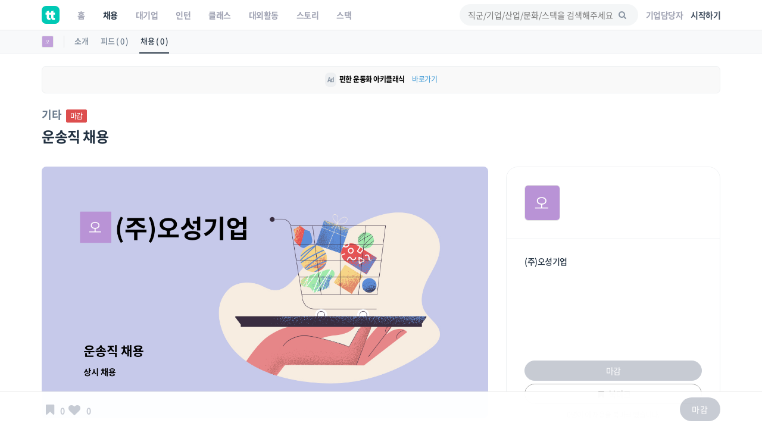

--- FILE ---
content_type: text/html; charset=UTF-8
request_url: https://www.theteams.kr/recruit/wanted/270465
body_size: 41566
content:
<!DOCTYPE html>
<html lang="ko">
<head>
	<meta http-equiv="X-UA-Compatible" content="IE=edge">

	<meta name="naver-site-verification" content="03a49d352b96857e6766738866ca0a8acc6b1043" />
	<meta name="yandex-verification" content="76594995254fcc42" />

	<meta charset="utf-8">
	<meta name="viewport" content="width=device-width, initial-scale=1, maximum-scale=1, shrink-to-fit=no">

	<meta name="google-site-verification" content="r8TCIR7hTtfTh_x8vsS849kUrSsBmiDFL1fUEsJEffE" />
	<meta name="facebook-domain-verification" content="jhwvt8s4d9r13zqprv1a9q8u8ib8f8" />
	<link rel="alternate" hreflang="ko" href="https://www.theteams.kr/" />

						<title>(주)오성기업 : 운송직 채용 | 더팀스</title>
			
	<!-- appstore link -->
	<!-- <meta name="apple-itunes-app" content="app-id=1449948323">
	<meta property="al:ios:app_store_id" content="1449948323">
	<meta property="al:ios:app_name" content="더팀스"> -->
	<meta name="apple-itunes-app" content="app-id=1449948323">
	<meta name="google-play-app" content="app-id=com.theteams.android">

	<meta name="description" content="나와 맞는 스타트업, 강소기업, 중견기업의 기업문화를 더팀스에서 발견하세요!">
			<meta name="keywords" content=" 더팀스, 스타트업 채용, 기업문화, 스타트업 팀 빌딩, 스타트업 인턴, 인턴, 스타트업 투자, THE TEAMS, THETEAMS, theteams, 더팀즈, 중소기업 채용, 중견기업 채용, 대학교 창업 동아리, co-founder, startup, recruiting, career">
	

	<meta property="fb:app_id" content="1186339821395765"/>
	<meta property="og:url" content="https://www.theteams.kr/recruit/wanted/270465">
	<link rel="canonical" href="https://www.theteams.kr/recruit/wanted/270465">
	<meta property="og:locale" content="ko_KR">
	<meta property="og:type" content="website" />
	<!-- <meta property="og:image" content="https://www.theteams.kr/includes/img/og_thumbnail.png"> -->

	<!-- startup2021 임시 -->
			<meta property="og:image" content="https://www.theteams.kr/includes/uploads/recruit/(주)오성기업_20210615.png"/> <!--/favicon.png-->
		<meta property="og:title" content="운송직 채용 by (주)오성기업"/>
		<meta property="og:site_name" content="더팀스"/>
		<meta property="og:description" content="커리어 성장을 위한 모든 정보, 더팀스" />
			<link rel="canonical" href="https://www.theteams.kr/recruit/wanted/270465">

			
	<!-- smartbanner -->
	<meta name="smartbanner:title" content="더팀스 - 나만의 취업 기준을 완성하는 채용앱">
	<meta name="smartbanner:author" content="더팀스">
	<meta name="smartbanner:price" content="FREE">
	<meta name="smartbanner:price-suffix-apple" content=" - On the App Store">
	<meta name="smartbanner:price-suffix-google" content=" - In Google Play">
	<meta name="smartbanner:icon-apple" content="/includes/img/logo_round.svg">
	<meta name="smartbanner:icon-google" content="/includes/img/logo_round.svg">
	<meta name="smartbanner:button" content="앱에서 이용해보기">
	<meta name="smartbanner:button-url-apple" content="https://apps.apple.com/us/app/apple-store/id1449948323">
	<meta name="smartbanner:button-url-google" content="https://play.google.com/store/apps/details?id=com.theteams.android">
	<meta name="smartbanner:enabled-platforms" content="android,ios">
	<meta name="smartbanner:close-label" content="다음에 할게요">

	<link rel="stylesheet" href="/includes/lib/smartbanner/smartbanner.css?v=5041">
	<script src="/includes/lib/smartbanner/smartbanner.js?v=4768" type="246b4587b4db52c9cbbff65c-text/javascript"></script>

	<!-- app ios, android hide -->
	<style media="screen">
	.smartbanner{ display: none; }
	</style>
	<!-- Favicons-->
			<link rel="shortcut icon" href="https://www.theteams.kr/includes/img/favicon.png" type="image/x-icon">
		<link rel="apple-touch-icon" type="image/x-icon" href="https://www.theteams.kr/includes/img/icon_57.png">
		<link rel="apple-touch-icon" type="image/x-icon" sizes="72x72" href="https://www.theteams.kr/includes/img/icon_72.png">
		<link rel="apple-touch-icon" type="image/x-icon" sizes="114x114" href="https://www.theteams.kr/includes/img/icon_114.png">
		<link rel="apple-touch-icon" type="image/x-icon" sizes="120x120" href="https://www.theteams.kr/includes/img/icon_120.png">
		<link rel="apple-touch-icon" type="image/x-icon" sizes="144x144" href="https://www.theteams.kr/includes/img/icon_144.png">
	

	<!-- BASE CSS -->
	<link href="https://www.theteams.kr/includes/css/base.css?v=292" rel="stylesheet">

	<!-- SPECIFIC CSS -->
	<link href="https://www.theteams.kr/includes/css/tabs.css?v=92" rel="stylesheet">

	<link rel="stylesheet" type="text/css" href="https://www.theteams.kr/includes/css/v2/common.css?v=2527"/>
	<link rel="stylesheet" type="text/css" href="https://www.theteams.kr/includes/css/v2/section.css?v=9120"/>

	<!-- Modernizr -->
	<script src="https://www.theteams.kr/includes/js/modernizr.js" type="246b4587b4db52c9cbbff65c-text/javascript"></script>

	<!--[if lt IE 9]>
	<script src="https://www.theteams.kr/includes/js/html5shiv.min.js"></script>
	<script src="https://www.theteams.kr/includes/js/respond.min.js"></script>
	<![endif]-->

	<!-- Common scripts -->
	<script src="https://www.theteams.kr/includes/js/jquery-1.11.2.min.js" type="246b4587b4db52c9cbbff65c-text/javascript"></script>

	<!-- validate -->
	<script src="https://www.theteams.kr/includes/js/validate.js" type="246b4587b4db52c9cbbff65c-text/javascript"></script>
	<script src="https://www.theteams.kr/includes/js/tabs.js" type="246b4587b4db52c9cbbff65c-text/javascript"></script>
	<script src="https://www.theteams.kr/includes/js/device.min.js" type="246b4587b4db52c9cbbff65c-text/javascript"></script>

	<script async src="https://pagead2.googlesyndication.com/pagead/js/adsbygoogle.js" type="246b4587b4db52c9cbbff65c-text/javascript"></script>
	<script type="246b4587b4db52c9cbbff65c-text/javascript">
	(adsbygoogle = window.adsbygoogle || []).push({
		google_ad_client: "ca-pub-3771462751773908",
		enable_page_level_ads: true
	});
	</script>


	
		<script type="246b4587b4db52c9cbbff65c-text/javascript">
		// (function(h,o,t,j,a,r){
		// h.hj=h.hj||function(){(h.hj.q=h.hj.q||[]).push(arguments)};
		// h._hjSettings={hjid:240038,hjsv:5};
		// a=o.getElementsByTagName('head')[0];
		// r=o.createElement('script');r.async=1;
		// r.src=t+h._hjSettings.hjid+j+h._hjSettings.hjsv;
		// a.appendChild(r);
		// })(window,document,'//static.hotjar.com/c/hotjar-','.js?sv=');
		</script>

		<!-- GA -->
		<script type="246b4587b4db52c9cbbff65c-text/javascript">
		(function(i,s,o,g,r,a,m){i['GoogleAnalyticsObject']=r;i[r]=i[r]||function(){
			(i[r].q=i[r].q||[]).push(arguments)},i[r].l=1*new Date();a=s.createElement(o),
			m=s.getElementsByTagName(o)[0];a.async=1;a.src=g;m.parentNode.insertBefore(a,m)
		})(window,document,'script','//www.google-analytics.com/analytics.js','ga');
		ga('create', 'UA-71253628-1', 'auto');
		ga('send', 'pageview');
		</script>

					<!-- Google Tag Manager -->
			<noscript><iframe src="//www.googletagmanager.com/ns.html?id=GTM-NXS93H"
				height="0" width="0" style="display:none;visibility:hidden"></iframe></noscript>
				<script type="246b4587b4db52c9cbbff65c-text/javascript">(function(w,d,s,l,i){w[l]=w[l]||[];w[l].push({'gtm.start':
				new Date().getTime(),event:'gtm.js'});var f=d.getElementsByTagName(s)[0],
				j=d.createElement(s),dl=l!='dataLayer'?'&l='+l:'';j.async=true;j.src=
				'//www.googletagmanager.com/gtm.js?id='+i+dl;f.parentNode.insertBefore(j,f);
			})(window,document,'script','dataLayer','GTM-NXS93H');</script>
			<!-- End Google Tag Manager -->
		
		<!-- Global site tag (gtag.js) - Google Ads: 372947567 --> <script async src="https://www.googletagmanager.com/gtag/js?id=AW-372947567" type="246b4587b4db52c9cbbff65c-text/javascript"></script> <script type="246b4587b4db52c9cbbff65c-text/javascript"> window.dataLayer = window.dataLayer || []; function gtag(){dataLayer.push(arguments);} gtag('js', new Date()); gtag('config', 'AW-372947567'); </script>

		<!-- Facebook Pixel Code -->
		<script type="246b4587b4db52c9cbbff65c-text/javascript">
		!function(f,b,e,v,n,t,s){if(f.fbq)return;n=f.fbq=function(){n.callMethod?
			n.callMethod.apply(n,arguments):n.queue.push(arguments)};if(!f._fbq)f._fbq=n;
			n.push=n;n.loaded=!0;n.version='2.0';n.queue=[];t=b.createElement(e);t.async=!0;
			t.src=v;s=b.getElementsByTagName(e)[0];s.parentNode.insertBefore(t,s)}(window,
				document,'script','//connect.facebook.net/en_US/fbevents.js');

				fbq('init', '743197732477790');
				fbq('track', "PageView");
				fbq('track', 'ViewContent');
				</script>
				<noscript><img height="1" width="1" style="display:none"
					src="https://www.facebook.com/tr?id=743197732477790&ev=PageView&noscript=1"
					/></noscript>
					<!-- End Facebook Pixel Code -->

					<!-- naver A -->
					<script type="246b4587b4db52c9cbbff65c-text/javascript" src="//wcs.naver.net/wcslog.js"></script>
					<script type="246b4587b4db52c9cbbff65c-text/javascript">
					if(!wcs_add) var wcs_add = {};
					wcs_add["wa"] = "23d5b890bbe1e8";
					wcs_do();
					</script>
					<!-- end naver A -->

					
					
					<!-- /* Background pattern from Toptal Subtle Patterns */ -->
				</head>
<body>

<div id="fb-root"></div>
<style>
.tt_navbar {
  background: #fff;
  z-index: 100000;
}

.tt_navbar .navbar-brand {
  float: inherit;
  padding: 10px 15px;
}

.tt_navbar .navbar-nav>li>a {
  color: var(--color-gray);
}

.tt_navbar .navbar-nav>.active>a,
.tt_navbar .navbar-nav>.active>a:focus,
.tt_navbar .navbar-nav>.active>a:hover {
  color: var(--text_color_dark_black);
  background: none;
}

.tt_navbar .navbar-toggle {
  float: inherit;
  margin-left: 15px;
  margin-right: 0;
  border: none;
  padding-left: 0;
  padding-right: 0;
}

.tt_navbar .navbar-toggle:focus,
.tt_navbar .navbar-toggle:hover {
  background: #fff;
}

.tt_navbar .navbar-collapse {
  width: 100%;
  margin: 0;
  /* padding: 0 !important; */
  /* overflow-x: hidden !important; */
}

.tt_navbar .menu_right {
  height: 50px;
  list-style: none;
  margin: 0;
  display: flex;
  align-items: center;
  /* margin: 0; */
}

.tt_navbar .input_search {
  width: 100%;
  background: var(--color-light-gray);
  border: none;
  border-radius: 50px;
  height: 36px;
  font-size: 14px;
  padding-left: 14px;
  padding-right: 39.2px;
  outline: none;
}

.tt_navbar .input_search:placeholder {
  color: #A1A4B4;
}

.tt_navbar .tt-menu.tt-open {
  position: fixed !important;
  top: 50px !important;
  width: 100%;
  min-height: 200px;
  background: #fff;
  padding-top: 10px;
  padding-bottom: 10px;
}

.tt_navbar .twitter-typeahead {
  width: 100%;
}

.tt_navbar .badge_search {
  color: var(--color-dark-gray);
  border: 1px solid #6A7A8C;
  width: fit-content;
  font-size: 12px;
  border-radius: 50px;
  padding: 5px 15px;
  margin-right: 5px;
  cursor: pointer;
  display: inline-block;
  margin-top: 10px;
}

.tt_navbar .cancel {
  white-space: nowrap;
  margin-right: 10px;
}

.tt_navbar .input_search_container {
  display: flex;
  align-items: center;
  height: 50px;
}

.tt_navbar .input_search_container #bloodhound {
  width: 100%;
}

.tt_navbar .input_with_icon {
  position: relative;
}

.tt_navbar .input_with_icon i {
  position: absolute;
  right: 16px;
  z-index: 999;
  line-height: 36px;
  /* color: var(--color-gray); */
  color: #8994A2;
  margin-top: -1px;
}

.tt_navbar .keyword_container {
  padding-top: 13px;
  padding-bottom: 20px;
}

.tt_navbar .keyword_container .history_container p,
.tt_navbar .keyword_container .popular_container p {
  margin-bottom: 0;
}

.tt_navbar .keyword_container .history_container {
  margin-bottom: 20px;
}


.tt_navbar .icon_search_mobile i {
  font-size: 18px;
  color: #8794A3;
}

.nav_position_profile {
  line-height: 2 !important;
}

.open .nav_position_profile img {
  border: 2px solid rgba(0,0,0,0.1);
}
@media (max-width: 768px) {
  .tt_navbar .icon_search_web {
    display: none;
  }

  .tt_navbar .icon_search_mobile {
    display: block;
  }
}

@media (min-width: 768px) {
  .tt_navbar .icon_search_web {
    display: block;
    width: 300px;
  }

  .tt_navbar .icon_search_mobile {
    display: none;
  }
}
</style>

<style>
  .alert-google-chrome {
    background: #0AC0AE;
    color: #fff;
    margin-bottom: 0;
    border-radius: 0;
  }

  .alert-google-chrome a {
    color: #fff;
  }

  .alert-google-chrome .logo_container {
    /* font-size: 14px; */
    text-align: left;
  }

  .alert-google-chrome .text_container {
    font-size: 16px;
    text-align: center;
  }

  .alert-google-chrome .close_container {
    font-size: 14px;
    text-align: right;
    color: #C7FFF9;
  }

  @media (max-width: 992px) {
    .alert-google-chrome .logo_container {
      display: none;
    }

    .alert-google-chrome .close_container .close_text {
      display: none;
    }
  }
</style>


<nav class="navbar navbar-default navbar-fixed-top tt_navbar">
  <div class="container nav_container">
    <div class="navbar-header">
      <button type="button" class="navbar-toggle collapsed" data-toggle="collapse" data-target="#bs-example-navbar-collapse-1" aria-expanded="false">
        <span class="icon-bar no-before"></span>
        <span class="icon-bar no-before"></span>
        <span class="icon-bar no-before"></span>
      </button>
      <a class="navbar-brand" href="/">
        <img src="/includes/img/logo_round.svg" width="30" height="30">
      </a>
    </div>

    <div class="pull-right">
      <ul class="menu_right" style="padding-left: 0;">
        <li class="icon_search_web">
          <div class="input_with_icon">
            <i class="icon-search"></i>
            <input class="typeahead ellipsis-1 input_search toggle_nav_search" type="text" placeholder="직군/기업/산업/문화/스택을 검색해주세요" value="">
          </div>
        </li>
        <li class="icon_search_mobile">
          <i class="icon-search toggle_nav_search"></i>
        </li>
                  <li>
            <a href="/about/overview" class="text_color_gray" style="padding-left: 13px; padding-right: 13px;"><b>기업담당자</b></a>
          </li>
          <li>
            <a href="#tlogin" class="text_color_dark_gray"><b>시작하기</b></a>
          </li>
              </ul>
    </div>

    <div class="collapse navbar-collapse" id="bs-example-navbar-collapse-1">
      <ul class="nav navbar-nav text-center">
        <li ><a href="/"><b>홈</b></a></li>
        <li class="active"><a href="/recruit"><b>채용</b></a></li>
        <li ><a href="/recruit_big"><b>대기업</b></a></li>
        <li ><a href="/intern"><b>인턴</b></a></li>
        <li ><a href="/prime"><b>클래스</b></a></li>
        <li ><a href="/activities"><b>대외활동</b></a></li>
        <li ><a href="/story"><b>스토리</b></a></li>
        <li ><a href="/stack"><b>스택</b></a></li>
      </ul>
    </div>
  </div>

  <div class="container search_container" style="display: none;">
    <div class="input_search_container">
      <button type="button" class="all-unset cancel toggle_nav_search">취소</button>
      <div id="bloodhound">
        <form action="/results" method="get" id="search">
          <div class="input_with_icon">
            <i class="icon-search" onclick="if (!window.__cfRLUnblockHandlers) return false; enterkey('button')" data-cf-modified-246b4587b4db52c9cbbff65c-=""></i>
            <input class="typeahead ellipsis-1 input_search" type="text" placeholder="직군/기업/산업/문화/스택을 검색해주세요" name="search_query" onkeyup="if (!window.__cfRLUnblockHandlers) return false; enterkey('input')" value="" data-cf-modified-246b4587b4db52c9cbbff65c-="">
          </div>
        </form>
      </div>
    </div>
    <div class="keyword_container">
      <div class="history_container">
        <p><b>최근 검색어</b><button class="all-unset pull-right" onclick="if (!window.__cfRLUnblockHandlers) return false; removeAllSearchHistory()" style="color: #C8CBD2;" data-cf-modified-246b4587b4db52c9cbbff65c-="">지우기</button></p>
        <div></div>
      </div>
      <div class="popular_container">
        <p><b>어제 가장 많이 검색한 키워드</b></p>
        <div></div>
      </div>
    </div>
  </div>

  <!-- <div class="alert alert-google-chrome alert-dismissible" style="display: none;">
    <div class="container">
      <div class="row">
        <div class="col-md-2 logo_container">
          <img src="/includes/img/theteams_logo_w.png" style="width: 82px; margin-bottom: 4px; margin-left: 10px;">
        </div>
        <div class="col-md-8 text_container">
          <b class="font-size-16"><a href="https://www.google.co.kr/chrome/?brand=CHBD&gclid=EAIaIQobChMIj-Ot8MHi6gIVQteWCh0m2AyQEAAYASAAEgJ_wfD_BwE&gclsrc=aw.ds" target="_blank"><u>Google Chrome 브라우저</u></a>로 더 빠르고 쾌적한 환경에서 이용하세요!</b>
        </div>
        <div class="col-md-2 close_container">
          <span class="close_text">3일 동안 보지 않기</span><a href="#" class="close" data-dismiss="alert" aria-label="close">&times;</a>
        </div>
      </div>
    </div>
  </div> -->
</nav>

<!-- 추후에 고쳐서, 다시 올림 -->
<!-- <div class="alert alert-notice1 alert-dismissible" role="alert">
  <p style="font-size: 12px; font-weight: 700;">웹 알림 설정</p>
  <p style="font-size: 12px; color: #99a5a8; margin-top:-4px;">새 소식 받아보기<img src="/includes/img/emoji/emoji_fairy.svg" style="margin-left:3px; margin-top: -3px; width: 15px;" alt="alert icon"></p>
</div> -->

<script src="https://www.theteams.kr/includes/js/typeahead/dist/typeahead.bundle.min.js" type="246b4587b4db52c9cbbff65c-text/javascript"></script>
<script src="https://www.theteams.kr/includes/js/nav.js?v=387190" type="246b4587b4db52c9cbbff65c-text/javascript"></script> <!---->
<script type="246b4587b4db52c9cbbff65c-text/javascript">
  var mobile_search_act = 0;

  $(document).on('click','.nav_search_mobile_i',function(){
  	mobile_search_act = !mobile_search_act;
  	if (mobile_search_act) {
  		$('.nav_search_mobile_i').css({ color: '#000'	});
  		$('.search_nav').attr('style','display: block !important');
  	}else{
  		$('.nav_search_mobile_i').css({	color: '#aaa'	});
  		$('.search_nav').attr('style','display: none');
  	}
  });

  $(document).ready(function(){
  	// 모바일 사이드바
  	// when opening the tn_sidebar
  	$('#tn_sidebarCollapse').on('click', function () {
  		// open tn_sidebar
  		$('#tn_sidebar').addClass('active');
  		$('#tn_sidebar').attr('style','box-shadow: 3px 3px 3px rgba(0, 0, 0, 0.2)');
  		// fade in the tt-overlay
  		$('.tt-overlay').fadeIn();
  		$('.collapse.in').toggleClass('in');
  		// $('a[aria-expanded=true]').attr('aria-expanded', 'false');
  	});

  	// if tn_dismiss or tt-overlay was clicked
  	$('#tn_dismiss, .tt-overlay').on('click', function () {
  		// hide the tn_sidebar
  		$('#tn_sidebar').removeClass('active');
  		$('#tn_sidebar').attr('style','box-shadow: none');
  		// fade out the tt-overlay
  		$('.tt-overlay').fadeOut();
  	});
  });
</script>
<script type="246b4587b4db52c9cbbff65c-text/javascript">
  $(document).ready(function(){
    //최근 검색 키워드 가져오기
    var searchHistory = JSON.parse(localStorage.getItem("searchHistory"));
    if(searchHistory) {
      for (var i = searchHistory.length -1; i >= 0; i--) {
        $('.history_container>div').append('<div class="badge_search" style="border: 1px solid #E9EBEE;"><span onclick="setInputValue(\'' + searchHistory[i].keyword +'\')">' + searchHistory[i].keyword + '</span><i class="icon-cancel" onclick="removeSearchHistory(this, ' + i + ')"></i></div>');
      }
    }

    //어제 가장 많이 검색한 키워드 가져오기
    $.ajax({
     type : "POST",
     dataType: "JSON",
     url : '/api/get_popular_keyword',
     success : function(data){
       var html = '';
       for (var i = 0; i < data.search_log.length; i++) {
         html += '<div class="badge_search" onclick="setInputValue(\'' + data.search_log[i] +'\')">' + data.search_log[i] + '</div>';
       }
       $('.popular_container>div').html(html);
     },
     error: function(request, status, error) {
       console.log("code:"+request.status+"\n"+"message:"+request.responseText+"\n"+"error:"+error);
     },
   });

   //검색바 토글
   $('.toggle_nav_search').on('click', function () {
     $('.nav_container').toggle();
     $('.search_container').toggle();

     if($('.search_container').is(":visible")) {
       $('input[name=search_query]').focus().setCursorPosition ( $("input[name=search_query]").val().length );
       $('.tt-overlay').fadeIn();
     } else {
       $('.tt-overlay').fadeOut();
       $('input[type=text].toggle_nav_search').val($('input[name=search_query]').val());
     }
   });

   $('.tt-overlay').on('click', function () {
     $('.tt-overlay').fadeOut();
     $('input[type=text].toggle_nav_search').val($('input[name=search_query]').val());
     $('.nav_container').toggle();
     $('.search_container').toggle();
   });
  });

  $.fn.setCursorPosition = function(pos) {
    this.each(function(index, elem) {
      if (elem.setSelectionRange) {
        elem.setSelectionRange(pos, pos);
      } else if (elem.createTextRange) {
        var range = elem.createTextRange();
        range.collapse(true);
        range.moveEnd('character', pos);
        range.moveStart('character', pos);
        range.select();
      }
    });
    return this;
  };

  function setInputValue(keyword) {
    $('input[name=search_query]').val(keyword);
    addSearchHistory(keyword);
    location.href = "/results?search_query=" + keyword;
  }

  function enterkey(kind) {
    if(kind == 'button') {
      addSearchHistory($('input[name=search_query]').val().trim());
      $( "form#search" ).submit();
    } else if(kind == 'input') {
      if (window.event.keyCode == 13) {
        addSearchHistory($('input[name=search_query]').val().trim());
        $( "form#search" ).submit();
      }
    }
  }

  function addSearchHistory(keyword) {
    var searchHistory = (JSON.parse(localStorage.getItem("searchHistory")) || []).slice(-9);
    var pushFlag = true;

    searchHistory.forEach(function(currentValue, index, array) {
      if(currentValue.keyword == keyword) {
        searchHistory.push(searchHistory.splice(index, 1)[0]);
        pushFlag = false;
      }
    });

    if(pushFlag) {
      searchHistory.push({
        'keyword': keyword,
      });
    }

    localStorage.setItem("searchHistory", JSON.stringify(searchHistory));
  }


  function removeSearchHistory(obj, idx) {
    var searchHistory = JSON.parse(localStorage.getItem("searchHistory"));

    searchHistory.splice(idx, 1);
    searchHistory = JSON.stringify(searchHistory);
    localStorage.setItem("searchHistory", searchHistory);
    $(obj).parent().remove();
  }

  function removeAllSearchHistory() {
    localStorage.removeItem("searchHistory");
    $('.history_container>div').html('');
  }

  // 추천 검색어
  const searchIndexes = new Bloodhound({
    datumTokenizer: datum => Bloodhound.tokenizers.whitespace(datum.value),
    queryTokenizer: Bloodhound.tokenizers.whitespace,
    remote: {
      url: '/api/get_search_indexes?query=%QUERY',
      wildcard: '%QUERY',
      filter: data => $.map(data.indexes, index => ({
        value: index.si_keyword
      }))
    }
  });

  searchIndexes.initialize();

  $('.typeahead').typeahead(null, {
    displayKey: 'value',
    source: searchIndexes.ttAdapter(),
    templates: {
      suggestion: function(data){
        return '<div class="container font-size-16 text_color_dark_gray" style="padding-top: 10px; cursor: pointer;" onclick="setInputValue(\'' + data.value + '\')">' + data.value + '<hr style="margin: 10px 0 0 0;"/></div>';
      }
    },
  });
</script>

<script type="246b4587b4db52c9cbbff65c-text/javascript">
  function setCookie(cname, value, expire) {
     var todayValue = new Date();
     todayValue.setDate(todayValue.getDate() + expire);
     document.cookie = cname + "=" + encodeURI(value) + "; expires=" + todayValue.toGMTString() + "; path=/;";
  }

  function getCookie(name) {
   var cookieName = name + "=";
   var x = 0;
   while ( x <= document.cookie.length ) {
      var y = (x+cookieName.length);
      if ( document.cookie.substring( x, y ) == cookieName) {
         if ((lastChrCookie=document.cookie.indexOf(";", y)) == -1)
            lastChrCookie = document.cookie.length;
         return decodeURI(document.cookie.substring(y, lastChrCookie));
      }
      x = document.cookie.indexOf(" ", x ) + 1;
      if ( x == 0 )
         break;
      }
   return "";
  }

  function getBrowserType(){ //브라우저 체크
    var agt = navigator.userAgent.toLowerCase();
    if (agt.indexOf("chrome") != -1) return 'Chrome';
    if (agt.indexOf("opera") != -1) return 'Opera';
    if (agt.indexOf("staroffice") != -1) return 'Star Office';
    if (agt.indexOf("webtv") != -1) return 'WebTV';
    if (agt.indexOf("beonex") != -1) return 'Beonex';
    if (agt.indexOf("chimera") != -1) return 'Chimera';
    if (agt.indexOf("netpositive") != -1) return 'NetPositive';
    if (agt.indexOf("phoenix") != -1) return 'Phoenix';
    if (agt.indexOf("firefox") != -1) return 'Firefox';
    if (agt.indexOf("safari") != -1) return 'Safari';
    if (agt.indexOf("skipstone") != -1) return 'SkipStone';
    if (agt.indexOf("msie") != -1) return 'Internet Explorer';
    if (agt.indexOf("rv:11.0") != -1) return 'Internet Explorer';
    if (agt.indexOf("netscape") != -1) return 'Netscape';
    if (agt.indexOf("mozilla/5.0") != -1) return 'Mozilla';
  }

  if(getBrowserType() != 'Chrome' && getBrowserType() != 'Safari') {
    if(!getCookie('close-alert-google-chrome')) {
      $('.alert-google-chrome').show();
    }
  }

  $('.alert-google-chrome').on('close.bs.alert', function () {
    setCookie("close-alert-google-chrome", true, 3);
  });
</script>

<div class="tt-overlay"></div>
<script type="246b4587b4db52c9cbbff65c-text/javascript">
  var filter = "win16|win32|win64|mac|macintel";
  if( navigator.platform ){
    if(!(filter.indexOf(navigator.platform.toLowerCase())<0)){ //pc일 경우.
      /*토큰 값이 없으면 보여주기.*/
          }
  }
</script>
<style>
.rec_like_sq_textbub::before {
	content: "";
	position: absolute;
	right: 100%;
	top: 10px;
	left: 8px;
	width: 0;
	height: 0;
	border-top: 5px solid transparent;
	border-right: 8px solid #f1f1f1;
	border-bottom: 5px solid transparent;
}
/* 지원시, 이력서 포함 디자인 일시적 수정. */
.pub_md_checkbox{
	height: 44px;
}
.plupload_header{
	display: none;
}
.myp_upload_section{
	display:none;
}
.myp_resume_option_choice{
	display:block;
	margin-top:0px;
}
.tm_company_follow_bookmark_reverse{
	background: #ABABAB;
	border-color: #aaa;
	color: #ccc;
}
.read_more1, .read_more2, .read_more3{
	max-height: 150px;
	overflow:hidden;

}
.nav-toggle, .nav-toggle2, .nav-toggle3{
	cursor:pointer;
	color:#00bcbd;
}
.gradient, .gradient2, .gradient3{
	display: block;
	position: absolute;
	bottom: 17px;
	left: 0px;
	right: 0px;
	z-index: 1;
	height: 122px;
	/* margin-bottom:8px; */
	background: -webkit-linear-gradient( top, rgba( 255,255,255,0) 5%, rgba( 255,255,255,.95) 95%);
	background: linear-gradient( to bottom, rgba( 255,255,255,0) 5%, rgba( 255,255,255,.95) 95%);
}

.camp_card {
  border-radius: 16px;
  border: 1px solid #dedede;
  overflow: hidden;
  margin-bottom: 14px;
}

@media(min-height:768px){
	.tm_apply_nav{
		display : none;
	}

	.mobile_block {
		display:none;
	}
}
@media(max-width:768px){
	.rc_wanted_style_mtop{
		margin-top:10px;
	}
	.mobile_hidden{
		display : none;
	}
	.mobile_block {
		display: block;
	}

	.tm_apply_nav{
		display : block;
	}

	.url_container .col-sm-2,
	.email_container .col-sm-2 {
		margin-top: 16px !important;
	}

}

@media (min-width:768px){
	.url_container .col-sm-2,
	.email_container .col-sm-2 {
		padding-left: 16px !important;
	}
}

.guide_emoji {
  width: 24px;
  height: auto;
}
#sidebar-container {
    position: static;
}

.disabled_container {
	background: #EBEBEB;
}
</style>
<link rel="stylesheet" type="text/css" href="https://www.theteams.kr/includes/css/teams.css?v=922"/>
<link rel="stylesheet" type="text/css" href="https://www.theteams.kr/includes/js/slick/slick.css"/>
<link rel="stylesheet" type="text/css" href="https://www.theteams.kr/includes/js/slick/slick-theme.css"/>
<link rel="stylesheet" type="text/css" href="https://www.theteams.kr/includes/js/zoom/css/zoom.css"/>
<link href="https://www.theteams.kr/includes/js/plupload/js/jquery.plupload.queue/css/jquery.plupload.queue.css" rel="stylesheet">
<link rel="stylesheet" type="text/css" href="https://cdnjs.cloudflare.com/ajax/libs/Swiper/5.4.2/css/swiper.min.css"/>

<script type="246b4587b4db52c9cbbff65c-text/javascript" src="https://ssl.pstatic.net/adimg3.search/adpost/js/adpost_show_ads_v2.min.js"></script>



<div class="top_nav_black"></div>

<div class="side_nav_settings_wrap">
	<div class="container">
		<div class="side_nav_setting_profile_wrap">
			<div class="side_nav_setting_profile_link">
				<img src="https://www.theteams.kr/includes/uploads/company_profile/오성기업_20210615.png" alt="" class="side_nav_setting_profile">
			</div>
		</div>
		<ul class="nav nav-tabs">
			<li class="side_nav_set_list_tab_li "><a class="side_nav_set_list_a" href="/teams/554228">소개</a></li>
			<li class="side_nav_set_list_tab_li "><a class="side_nav_set_list_a" href="/teams/554228/feeds">피드 ( 0 )</a></li>
			<li class="side_nav_set_list_tab_li active"><a class="side_nav_set_list_a" href="/teams/554228/recruits">채용 ( 0 )</a></li>
		</ul>
	</div>
</div>

<style media="screen">
	/* 2020-06-09 */
	.tm_main_slider_text {
		margin-left: 0;
		margin-top: 0;
		color: #8794A3;
	}
	.tm_slider_img_round {
		border-radius: 20px;
		transition: all .2s ease-out!important;
	}
	.tm_slider_img_round:hover {
		box-shadow: 0 2px 8px rgb(77, 89, 105);
	}
	.swiper-container {
		overflow: visible;
	}
	.tm_main_common_design01 {
		border-radius: 20px;
		transition: all .2s ease-out!important;
	}
	.tm_main_common_design01:hover{
		box-shadow: 0 2px 8px rgb(232, 233, 236);
		-ms-transform: translateY(-1px);
		transform: translateY(-1px);
	}
	ul.tm_profile_list:hover {
		border-radius: 20px;
	}
	.tm_slider_overflow {
		overflow: hidden;
	}
	.tm_recruit_inline_block {
		display: inline-block;
		margin-right: 10px;
	}
	.tm_recruit_nav_link {
		font-size: 16px;
		font-weight: bold;
		margin-right: 10px;
	}
	.tm_recruit_nav_link_active {
		border-bottom: 2px solid #3f9ad6;
	}
	.tm_footer_info_wrap {
		background: #f1f1f1;
		border-radius: 20px;
		padding-top: 30px;
		padding-bottom: 30px;
	}
	.tm_mgt_title {
		font-size: 24px;
		font-weight: bold;
		margin-bottom: 38px;
	}
	.tm_mgt_title2 {
		font-size: 24px;
		font-weight: bold;
		margin-bottom: 38px;
	}
	.tm_info_header_height {
		height: auto;
		display: block;
		border-radius: 20px;
		overflow: hidden;
	}
	.tm_info_header_round {
		margin-top: 60px;
	}
	.tm_company_info_numbers {
	}
	.sub_header_zindex {
		z-index: 99;
	}
	.tm_info_title_container_pdt {
		padding-top: 100px;
	}
	.tm_company_follow_overlay {
		background: rgba(0, 188, 189, 0.3);
	}
	.tm_company_unfollow {
		color: #aaa;
		border-color: #aaa;
	}
  .rc_categories_name {
    margin-top: 26px;
    margin-right: 5px;
    color: #6A7A8C;
    display: inline-block;
    font-size: 18px;
    font-weight: bold;
  }
  .tm_company_follow_rec_apply {
    background: #00BCBD;
    color: #fff;
  }
  .tm_company_follow_bookmark {
    /* background: #00BCBD; */
    border-color: #aaa;
    color: #aaa;
  }
  .tm_company_follow_bookmark:hover {
    background: #aaa;
    border-color: #aaa;
    color: #fff;
  }
  .rc_bookmark_text {
    font-size: 12px;
    text-align: center;
    color: #aaa;
    display: block;
    margin-bottom: 0px;
    margin-top: 4px;
  }
  .tm_main_company_info_wrap {
    height: auto;
  }
  .rc_mgt20 {
    margin-top: 20px;
  }
</style>

<div class="tm_white_main_wrap ">
	<div class="container">

		<!-- 스타트업 온라인 채용박람회 -->
		<style media="screen">
		#confetti_event {
			display: flex;
			align-items: center;
			justify-content: center;
		}
		.startupfair_wb {
			background-image: url('https://theteams.kr/includes/uploads/partner_files/megastudyacademy_service_pm_pc3.png');
			/* background-size: cover;  */
			background-size:contain;
			background-position:center;
			background-repeat: no-repeat;
			border-radius: 20px; border: 1px solid #e0e5eb; height:70px;
			margin-top: 10px;
		}

		.ad_img_samsung {
			background-image: url('https://www.theteams.kr/includes/img/ad/recruit_web_samsung_academy.jpg');
			background-size:contain;
			background-position:center;
			background-repeat: no-repeat;
			border-radius: 20px;
			/* border: 1px solid #e0e5eb; */
			/* height:70px; */
			margin-top: 10px;
			padding:23px;
		}


		@media (max-width: 576px) {
			.startupfair_wb {
				background-image: url('https://theteams.kr/includes/uploads/partner_files/megastudyacademy_service_pm_mo2.png');
				background-position: center;
				height: 60px;
			}

			.ad_img_samsung {
				background-image: url('https://www.theteams.kr/includes/img/ad/recruit_mobile_samsung_academy.jpg');
				background-position: center;
				height: 50px;
			}

		}
		</style>

			<!-- <div id="confetti_event">
		<div class="row" style="width:100%">
			<div class="col-xs-12 col-sm-12 col-md-12 col-lg-12 company_picture_1_container" style="padding:0;">
				<a href="" target="_blank">
					<div class="company_picture_1 "></div>
				</a>
			</div>
		</div>
	</div> -->

	
		<!-- <div class="" style=" margin-top:15px;">
		<a href="" target="_blank">
			<div class="box" style="padding:10px 16px; background:#F9F9F9; border:1px solid #EEF0F2; border-radius:7px;">
				<div class="" style="display:flex; justify-content: space-around; font-size:12px; align-items:baseline; white-space:nowrap; overflow:hidden;">
					<div class="" style="display:flex; align-items:baseline;">
						<div style="color:#8794A3; background:#EEF0F2; padding:2px 4px; border-radius:7px; white-space:nowrap; overflow:hidden; font-size:10px; margin-right:5px;">
							<b>Ad</b>
						</div>
						<div class="" style="white-space:nowrap; overflow:hidden;">
							<span style="color:#000;font-weight:bold"></span> <span>&nbsp;&nbsp;&nbsp; 바로가기</span>
						</div>
					</div>
				</div>
			</div>
		</a>
	</div> -->
			<div class="" style=" margin-top:15px;">
		<a href="https://www.akiii.co.kr/" target="_blank">
			<div class="box" style="padding:10px 16px; background:#F9F9F9; border:1px solid #EEF0F2; border-radius:7px;">
				<div class="" style="display:flex; justify-content: space-around; font-size:12px; align-items:baseline; white-space:nowrap; overflow:hidden;">
					<div class="" style="display:flex; align-items:baseline;">
						<div style="color:#8794A3; background:#EEF0F2; padding:2px 4px; border-radius:7px; white-space:nowrap; overflow:hidden; font-size:10px; margin-right:5px;">
							<b>Ad</b>
						</div>
						<div class="" style="white-space:nowrap; overflow:hidden;">
							<span style="color:#000;font-weight:bold">편한 운동화 아키클래식</span> <span>&nbsp;&nbsp;&nbsp; 바로가기</span>
						</div>
					</div>
				</div>
			</div>
		</a>
	</div>
	
	
	<script type="246b4587b4db52c9cbbff65c-text/javascript">
	const colors = [
		'#FF4143',
		'#50C5DC',
		'#F7B42E',
	];

	function createElements(root, elementCount) {
		return Array
		.from({ length: elementCount })
		.map((_, index) => {
			const element = document.createElement('div');
			element.classList = ['fetti'];
			const color = colors[index % colors.length];
			element.style['background-color']= color; // eslint-disable-line space-infix-ops
			element.style.width = '10px';
			element.style.height = '10px';
			element.style.borderTopLeftRadius = '10px';
			element.style.borderTopRightRadius = '8px';
			element.style.borderBottomLeftRadius = '6px';
			element.style.borderBottomRightRadius = '12px';
			element.style.position = 'absolute';
			element.style.opacity = 1;
			root.appendChild(element);
			return element;
		});
	}

	function randomPhysics(angle, spread, startVelocity) {
		const radAngle = angle * (Math.PI / 180);
		const radSpread = spread * (Math.PI / 180);
		return {
			x: 0,
			y: 0,
			wobble: Math.random() * 10,
			velocity: (startVelocity * 0.65) + Math.max(Math.random(), .35) * startVelocity,
			angle2D: -radAngle + ((0.5 * radSpread) - (Math.random() * radSpread)),
			angle3D: -(Math.PI / 4) + (Math.random() * (Math.PI / 2)),
			// angle3D: 0,
			tiltAngle: Math.random() * Math.PI
		};
	}

	function updateFetti(fetti, progress, decay) {
		/* eslint-disable no-param-reassign */
		fetti.physics.x += Math.cos(fetti.physics.angle2D) * fetti.physics.velocity;
		fetti.physics.y += Math.sin(fetti.physics.angle2D) * fetti.physics.velocity;
		fetti.physics.z += Math.sin(fetti.physics.angle3D) * fetti.physics.velocity;
		fetti.physics.wobble += 0.05;
		fetti.physics.velocity *= decay;
		fetti.physics.y += 3;
		fetti.physics.tiltAngle += 30.1;

		const { x, y, tiltAngle, wobble } = fetti.physics;
		const wobbleX = x + (10 * Math.cos(wobble));
		const wobbleY = y + (10 * Math.sin(wobble));
		const transform = `translate3d(${wobbleX}px, ${wobbleY}px, 0) rotateZ(${tiltAngle}deg)`;

		fetti.element.style.transform = transform;
		fetti.element.style.opacity = Math.min(1 - (progress * 4.2), 100 - y);

		/* eslint-enable */
	}

	function animate(root, fettis, decay) {
		const totalTicks = 200;
		let tick = 0;

		function update() {
			fettis.forEach((fetti) => updateFetti(fetti, tick / totalTicks, decay));

			tick += 1;
			if (tick < totalTicks) {
				requestAnimationFrame(update);
			} else {
				fettis.forEach((fetti) => root.removeChild(fetti.element));
			}
		}

		requestAnimationFrame(update);
	}

	function confetti(root, {
		angle = 90,
		decay = 0.88,
		spread = 120,
		startVelocity = 21,
		elementCount = 15
	} = {}) {
		const elements = createElements(root, elementCount);
		const fettis = elements.map((element) => ({
			element,
			physics: randomPhysics(angle, spread, startVelocity)
		}));
		animate(root, fettis, decay);
	}


	$(function() {
		$("#confetti_event").hover(function() {
			confetti($("#confetti_event")[0]);
		});
	});
</script>
	<div class="rc_categories_name">
		기타	</div>

	<div class="rec_done">마감</div> <!-- <div class="rec_time"><i class="icon-clock"></i> 1일전</div> -->
    
    
		<h3 class="tm_mgt_title">운송직 채용</h3>

	  <div class="row">
	    <div class="col-sm-8" id="main">
				<div class="row">
					<div class="col-md-12">
													<img src="https://www.theteams.kr/includes/uploads/recruit/(주)오성기업_20210615.png" class="tm_img_item_thumbnail img-responsive lazy" data-src="https://www.theteams.kr/includes/uploads/recruit/(주)오성기업_20210615.png" data-action="zoom" data-original="https://www.theteams.kr/includes/uploads/recruit/(주)오성기업_20210615.png" alt="(주)오성기업 - 운송직 채용 : 채용 메인 사진 (더팀스 제공)">
											</div>
				</div>

				<h3 class="tm_mgt_title rc_mgt20">모집 요강</h3>

				<div class="row">
					<div class="col-md-12">
						

			
			[직무내용]
			<pre>-차량용 요소수 배달,운송 및 영업
-1톤,3.5톤,5톤 차량 운전</pre><br>
			

			[근무시간 및 형태]<br/>
			
				주 5일 근무
			
			
			<br/>
			
				(오전) 8시 30분~(오후) 5시 30분
			
			
			
				<br />주소정근로시간 : 40시간
			


			<br/><br/><br/>

			[급여조건]<br/>
			    - 연봉
				26000000원 이상
					
				
					<br/>- 상여금 : 0%
					
					(미 포함)
				
				



<br/><br/><br/>
		
			
			[자격면허]<br/>
			- 자동차운전면허1종보통<br/>
			- 자동차운전면허1종대형<br/>
			- 기타자격면허 : 지게차 자격증
			

			

			

			

			

		
		

	
	<br/><br/><br/>우대조건 : 차량소지자

	

	
		<br/><br/><br/>[장애인채용희망여부]<br/>
		
			
			
			
			
				비희망
			
		
	

	
	<br/><br/><br/>[병역특례]<br/>
				
					
					- 비희망
				
			<br>

	<br>
	
	
	
	
	


					</div>
					<div class="col-md-12">
						<i class="icon-question" style="color:#8794A3;"></i>
						<a class="" href="#request" data-toggle="modal" role="button" style="color:#8794A3;border-bottom:1px solid #8794A3;">해당 채용 정보 문의 및 조회하기</a>

					</div>
				</div>

				<hr class="tm_hr_color">

									<script async src="https://pagead2.googlesyndication.com/pagead/js/adsbygoogle.js?client=ca-pub-3771462751773908" crossorigin="anonymous" type="246b4587b4db52c9cbbff65c-text/javascript"></script>
					<ins class="adsbygoogle"
						 style="display:block; text-align:center;"
						 data-ad-layout="in-article"
						 data-ad-format="fluid"
						 data-ad-client="ca-pub-3771462751773908"
						 data-ad-slot="4202775448"></ins>
					<script type="246b4587b4db52c9cbbff65c-text/javascript">
						 (adsbygoogle = window.adsbygoogle || []).push({});
					</script>
					<hr class="tm_hr_color">
				
				<h3 class="tm_mgt_title scrollfix">요약</h3>

				<div class="row">
					<div class="col-md-12">
						<div class="table-responsive">
							<table class="table table-striped">
								<tbody>
									<tr>
										<th colspan="2">채용 정보</th>
									</tr>
									<tr>
										<td>찾고 있는 업무</td>
										<td>
											기타											<!--  -->
										</td>
									</tr>
									<tr>
										<td>채용 형태</td>
										<td>신입/경력</td>
									</tr>
									<tr>
										<td>채용 마감일</td>
										<td>

											<strong style="color: #EB3B5A;">
											2024-12-30										</strong>
										</td>
									</tr>
									<tr>
										<td>연봉 정보</td>
										<td>
											2600만원 ~ 2600만원										</td>
									</tr>
									<tr>
										</span><th colspan="2">특이사항</th>
									</tr>
																	</tbody>
							</table>
						</div>
					</div>
				</div>
	    </div>
			<div id="sidebar-container" class="col-sm-4 mobile_hidden" role="navigation">
	      <div id="sidebar">
					<div class="tm_main_company_info_wrap tm_main_common_design01">
						<div class="tm_company_info_numbers">
							<div class="tm_company_info_img_section">
								<img src="https://www.theteams.kr/includes/uploads/company_profile/오성기업_20210615.png" alt=""  class="img-responsive tm_img_company_150">
							</div>
						</div>
						<div class="tm_company_info_short">
							<h2 class="tm_h2_title_company_info">(주)오성기업</h2>
							<p></p>
						</div>
						<div class="tm_company_info_button_wrap ">
							<div class="recruit_apply2" style="margin-bottom:5px;">
																	<a href="javascript:alert('지원이 마감 되었습니다.')" class="btn btn-primary btn-block tm_company_follow tm_company_follow_rec_apply" style="background: #C7CBD3;box-shadow: none;border-color:#c7cbd3;">마감</a>
															</div>

							<div class="remember_wrap">
																	<a href="#tlogin" class="btn btn-primary btn-block tm_company_follow tm_company_follow_bookmark"><i class="icon-bookmark"></i> 북마크</a>
								
							</div>
							<p class="rc_bookmark_text"><span class="remember_count">0</span>명이 이 채용을 북마크 했습니다.</p>
						</div>
					</div>
					<div class="" style=" margin-top:15px;">

												<a href="https://www.promote.kr/market?source=theteams_recruit_30">

							<div class="box" style="padding:10px 16px; background:#F9F9F9; border:1px solid #EEF0F2; border-radius:7px;">
								<div class="" style="display:flex; justify-content: space-around; font-size:12px; align-items:baseline; white-space:nowrap; overflow:hidden;">

									<div class="" style="display:flex; align-items:baseline;">
										<div style="color:#8794A3; background:#EEF0F2; padding:2px 4px; border-radius:7px; white-space:nowrap; overflow:hidden; font-size:10px; margin-right:5px;">
											<b>Ad</b>
										</div>
										<div class="" style="color:#223141; white-space:nowrap; overflow:hidden;">
											지금 <b>합격률 30%</b> 더 높이는 방법										</div>
									</div>
									<div class="">
										더 알아보기
									</div>
								</div>


							</div>

						</a>

					</div>

	      </div>
	    </div>
			<!-- 모바일 화면 -->
			<div class="container mobile_block">

			<div class="row">
				<div class="col-sm-12">

					<div class="" style=" margin-top:8px;">

												<a href="https://www.promote.kr/market?source=theteams_recruit_30">

							<div class="box" style="padding:10px 16px; background:#F9F9F9; border:1px solid #EEF0F2; border-radius:7px;">
								<div class="" style="display:flex; justify-content: space-between; font-size:12px; align-items:baseline; white-space:nowrap; overflow:hidden;">

									<div class="" style="display:flex; align-items:baseline;">
										<div style="color:#8794A3; background:#EEF0F2; padding:2px 4px; border-radius:7px; white-space:nowrap; overflow:hidden; font-size:10px; margin-right:5px;">
											<b>Ad</b>
										</div>
										<div class="" style="color:#223141; white-space:nowrap; overflow:hidden;">
											지금 <b>합격률 30%</b> 더 높이는 방법										</div>
									</div>
									<div class="">
										더 알아보기
									</div>
								</div>


							</div>

						</a>

					</div>

				</div>

					<div class="col-sm-12">
											<div class="visible-xs">
							<style>
    #powerLink.powerlink{letter-spacing: 0;font-family:-apple-system,BlinkMacSystemFont,helvetica,Apple SD Gothic Neo,sans-serif;font-size:10px;line-height:20px;border: 1px solid #ecf0f2;margin: 0;padding: 0;margin-top: 16px;transition: all ease .3s;background-color: #fff;width:100%; overflow:hidden;}
#powerLink.powerlink ul,ol{margin: 0;padding: 0;list-style: none;}
#powerLink.powerlink img{border:0;vertical-align:middle; margin: 0; padding: 0;}
#powerLink.powerlink em,cite{font-style:normal; margin: 0; padding: 0;}
#powerLink.powerlink a{color:inherit;text-decoration:none}
#powerLink.powerlink mark{color:inherit;font-weight:bold;background:none; padding: 0;}
#powerLink.powerlink .reg_link {float: right;font-size: 15px;color: #666;}
#powerLink.powerlink.pc .reg_link {font-size: 12px;}
#powerLink.powerlink .powerlink_list{margin-top:0px}
#powerLink.powerlink .powerlink_list .list_item{border-bottom:1px solid #ecf0f2;background-color:#fff;transition: all ease .3s;}
#powerLink.powerlink .powerlink_list .list_item:last-child{border:0}
#powerLink.powerlink .list_item .lst_cont{width:100%;padding:15px 18px 12px 18px;box-sizing:border-box}
#powerLink.powerlink .list_item .tit_wrap{overflow:hidden}
#powerLink.powerlink .list_item .txt_area{overflow:hidden}
#powerLink.powerlink .list_item .tit_area{display:inline-block;overflow:hidden;max-width:100%;vertical-align:top;border-bottom: 0px solid #0068c3}
#powerLink.powerlink .list_item .tit_area .tit{display:block;overflow:hidden;max-width:100%;margin-bottom:-1px;font-size:18px;line-height:1.65;font-weight:bold;color:#0068c3;text-overflow:ellipsis;white-space:nowrap}
#powerLink.powerlink .list_item .url_area{display:inline-block;vertical-align:middle;max-width:calc(100% - 51px);margin-top:1px;}
#powerLink.powerlink .list_item .url_area .url{display:inline-block;float:none;max-width:100%;font-size:14px;line-height:20px;font-weight:bold}
#powerLink.powerlink .list_item .url_area .url a{display:inline-block;max-width:100%;vertical-align:text-bottom;overflow:hidden;color:#0abe16;white-space:nowrap;text-overflow:ellipsis}
#powerLink.powerlink .list_item .icon_area {display:inline-block;margin-left:4px;}
#powerLink.powerlink .list_item .icon_area span img {height:auto;line-height:20px;vertical-align:text-bottom;}
#powerLink.powerlink .list_item .desc{position:relative;margin:8px 0 2px;font-size:16px;line-height:1.6;color:#424242;letter-spacing:-0.3px;-webkit-box-orient:vertical;-webkit-line-clamp:2;display: -webkit-box;}
#powerLink.powerlink.none-img .list_item .desc.up{display: none;}
#powerLink.powerlink.none-img .list_item .desc.down{display: -webkit-box;}
#powerLink.powerlink .list_item .desc.down{display: none;}
#powerLink.powerlink .list_item .desc{max-height: 50px; overflow:hidden}
#powerLink.powerlink .list_item.img_type .desc.up{display: -webkit-box;}
#powerLink.powerlink .list_item.img_type .desc.down{display: none;}
#powerLink.powerlink.none-img .list_item.img_type .desc.up{display: none;}
#powerLink.powerlink.none-img .list_item.img_type .desc.down{display: -webkit-box;}
#powerLink.powerlink.pc.none-img .list_item .desc.down{display: block;overflow: hidden;text-overflow: ellipsis;white-space: nowrap;}
#powerLink.powerlink.pc .list_item .desc.down{display: block;overflow: hidden;text-overflow: ellipsis;white-space: nowrap;}
#powerLink.powerlink.pc .list_item .desc.up{display: none;}
#powerLink.powerlink .list_item .desc.down{display: none;}
#powerLink.powerlink .list_item.ext_headline .tit_area{overflow:hidden;display:-webkit-box;height:auto;max-width:none;max-height:46px;-webkit-box-orient:vertical;-webkit-line-clamp:2;font-size:18px;line-height:23px;letter-spacing:-0.3px;font-weight:bold;color:#0068c3;text-overflow:ellipsis}
#powerLink.powerlink .list_item .pr{display:block;overflow:hidden;position:relative;margin:8px 0 5px;font-size:16px;line-height:1.6;color:#424242;letter-spacing:-0.3px;white-space:nowrap;text-overflow:ellipsis; font-weight: normal;}
#powerLink.powerlink .list_item .pr .pr_tit{display:inline-block;margin-right:4px;color:#0abe16;}
#powerLink.powerlink.pc .list_item .pr .pr_tit{font-weight: normal;}
#powerLink.powerlink .list_item .menu_list{overflow:hidden;margin:9px 0 5px}
#powerLink.powerlink .list_item .menu_list:after{content:"";display:block;clear:both}
#powerLink.powerlink .list_item .menu_list .menu_item{position:relative;float:left;margin:0px;letter-spacing:-0.3px}
#powerLink.powerlink .list_item .menu_list .menu_item:before{content:"";position:absolute;top:3px;left:0;height:14px;border-right:1px solid #d8d8d8}
#powerLink.powerlink.pc .list_item .menu_list .menu_item:before{position: absolute;top: 50%;left: 0;width: 2px;height: 2px;margin-top: -1px;border-radius: 50%;background-color: #ccc;content: "";}
#powerLink.powerlink .list_item .menu_list .menu_item:first-child:before{border:0;display:none}
#powerLink.powerlink .list_item .menu_item_link{display:inline-block;padding:0 9px;color:#0068c3; font-size: 16px;}
#powerLink.powerlink.pc .list_item .menu_item_link{padding: 0 7px 0 9px}
#powerLink.powerlink .list_item .menu_item:first-child .menu_item_link{padding-left:0}
#powerLink.powerlink .list_item .price_list{margin:10px 0 4px; /* order: 5; */}
#powerLink.powerlink .list_item .price_item{margin-top:4px}
#powerLink.powerlink .list_item .price_item_link{position:relative;display:block; font-size: 16px;}
#powerLink.powerlink .list_item .price_item_link:before{content:"";position:absolute;top:50%;left:0;right:0;border-top:1px dashed #e8e8e8}
#powerLink.powerlink .list_item .price_item_link .price{position:relative;z-index:10;float:right;padding-left:6px;background:#fff;color:#666}
#powerLink.powerlink .list_item .price_item_link .txt{overflow:hidden;position:relative;z-index:10}
#powerLink.powerlink .list_item .price_item_link .txt .txt_inner{display:inline-block;overflow:hidden;max-width:100%;padding-right:6px;background:#fff;vertical-align:top;text-overflow:ellipsis;white-space:nowrap;letter-spacing:-0.3px;color:#0068c3}
#powerLink.powerlink .list_item .img_area{display:none;position:absolute;top:20px;right:18px}
#powerLink.powerlink .list_item .img_link{display:block;position:relative}
#powerLink.powerlink .list_item .img_link:before{position:absolute;top:0;right:0;bottom:0;left:0;border:1px solid rgba(0,0,0,0.04);content:""}
#powerLink.powerlink .list_item.type_subtitle .tit_area_sub {overflow: hidden;font-size: 16px;line-height: 22.5px;letter-spacing: -0.3px;text-overflow: ellipsis;white-space: nowrap; /* order: 1; */color: #0068c3;}
#powerLink.powerlink .list_item.type_subtitle .tit_area_sub:before {float: left;width: 2px;height: 16px;background-color: #e7e7e0;margin-top: 3px;margin-right: 9px;content: ""}
#powerLink.powerlink.pc .list_item.type_subtitle .tit_area_sub{display: none !important;}
#powerLink.powerlink .list_item.img_type .lst_cont{position:relative; padding-right: 115px; min-height: 120px;}
#powerLink.powerlink .list_item.img_type .lst_cont .img_area{display:block}
#powerLink.powerlink .list_item.img_type .lst_cont .tit_wrap{padding-right:0px}
#powerLink.powerlink.pc .list_item.img_type .lst_cont{position:relative; padding-left: 90px; min-height: 95px; padding-right: 18px;}
#powerLink.powerlink.pc .list_item.img_type .lst_cont .img_area{display:block; left: 18px; right: auto; top: 18px}
#powerLink.powerlink.pc .list_item.img_type.ext_price .lst_cont .img_area{top: 18px}
#powerLink.powerlink.pc .list_item.img_type.ext_desc .lst_cont .img_area{top: 18px}
#powerLink.powerlink.pc .list_item.img_type.type_subtitle .lst_cont .img_area{top: 18px}
#powerLink.powerlink.pc .list_item.img_type.ext_link .lst_cont .img_area{top: 18px}
#powerLink.powerlink.pc.none-img .list_item.img_type .lst_cont{position:relative; padding-left: 18px; min-height: 75px; padding-right: 18px;}
#powerLink.powerlink.pc.none-img .list_item.img_type .lst_cont .img_area{display: none !important;}
#powerLink.powerlink.none-img .list_item.img_type .lst_cont{padding-right: 18px;}
#powerLink.powerlink.none-img .list_item.img_type .lst_cont .img_area{display: none;}
#powerLink.powerlink .list_item .lst_cont{display:block;}
#powerLink.powerlink .list_item .lst_cont > div{transition: all ease .3s;}
#powerLink.powerlink .list_item.img_type .lst_cont .pr,#powerLink.powerlink .list_item.img_type .lst_cont .menu_list{margin:6px 0 0}
#powerLink.powerlink .list_item .lst_cont .menu_list{height: 22px; overflow: hidden;}
#powerLink.powerlink:not(.pc) .list_item.img_type .lst_cont .menu_list{margin-right:-97px;}
#powerLink.powerlink:not(.pc) .list_item.img_type .lst_cont .pr{margin-right:-97px;}
#powerLink.powerlink .ext_place_info{padding-top:10px; padding-bottom: 10px; /* order: 6; */}
#powerLink.powerlink .ext_place_info .place_link{display:block; color: #424242; font-size: 15px;}
#powerLink.powerlink .ext_place_info.price_type .price{line-height:1.63;letter-spacing:-0.2px}
#powerLink.powerlink .ext_place_info .etc_area{overflow:hidden;margin-top:3px;text-overflow:ellipsis;white-space:nowrap; opacity: .7;}
#powerLink.powerlink .ext_place_info .etc_item{line-height:1.6;letter-spacing:-0.3px;}
#powerLink.powerlink .ext_place_info .etc_item:after{display:inline-block;width:1px;height:13px;margin:4px 8px 0 8px;background-color:#d8d8d8;vertical-align:top;content:""}
#powerLink.powerlink .ext_place_info .etc_item:last-child:after{display:none}
#powerLink.powerlink .ext_place_info .time_area{overflow:hidden;text-overflow:ellipsis;white-space:nowrap}
#powerLink.powerlink .ext_place_info .time_area .etc_item{line-height:1.6;letter-spacing:-0.2px}
#powerLink.powerlink .ext_place_info .event_txt{display:-webkit-box;overflow:hidden;line-height:1.6;letter-spacing:-0.2px;-webkit-box-orient:vertical;-webkit-line-clamp:2}
#powerLink.powerlink .ext_place_info .event_txt .mark{}
#powerLink.powerlink .list_item.img_type .ext_place_info,#powerLink.powerlink .list_item.img_type .price_list{margin-right: -98px;}
#powerLink.powerlink.none-img .list_item.img_type .ext_place_info,#powerLink.powerlink.none-img .list_item.img_type .price_list,#powerLink.powerlink .list_item:not(.img_type) .ext_place_info,#powerLink.powerlink .list_item:not(.img_type) .price_list{margin-right: 0px;}
#powerLink.powerlink.none-img .ext_place_info,#powerLink.powerlink.none-img .price_list{margin-right: 0px;}
#powerLink.powerlink.pc .list_item .ext_place_info,#powerLink.powerlink.pc .list_item .price_list{margin-right: 0px !important;}
#powerLink.powerlink .toplink {height: 45px;margin-top: 0px;padding: 0 18px;font-size: 17px;color: #000;line-height: 45px;letter-spacing: -.3px;background-color: #f4f7f8;border-top:0px solid #ecf0f2;border-bottom:0px solid #ecf0f2;}
#powerLink.powerlink .tag_comps{display: inline-block;margin-left: 5px;margin-top: 13px;min-width: 25px;height: 16px;border: 1px solid #bbb;border-radius: 2px;font-size: 11px;font-weight: bold;text-align: center;color: #666;line-height: 15px;vertical-align: top;background-color: #fff;letter-spacing: -1px;}
#powerLink.powerlink.pc .toplink{font-size: 14px}
#powerLink.powerlink.pc .img_area img{width: 60px;height: 60px;}
#powerLink.powerlink.pc .list_item .url_area .url a{font-weight: normal;}
#powerLink.powerlink.pc .list_item .url_area .url a,#powerLink.powerlink.pc .list_item .desc,#powerLink.powerlink.pc .list_item .menu_item_link,#powerLink.powerlink.pc .list_item .pr, #powerLink.powerlink.pc .list_item .price_item_link, #powerLink.powerlink.pc .ext_place_info .place_link{line-height: 1.25}
#powerLink.powerlink .img_area, #powerLink.powerlink .tit_area_sub, #powerLink.powerlink .menu_list, #powerLink.powerlink .list_item .pr, #powerLink.powerlink .price_list, #powerLink.powerlink .ext_place_info{display: none;}
#powerLink.powerlink.pc .list_item .tit_area_sub{display:none !important}
#powerLink.powerlink.pc .list_item .tit_wrap{display: inline-block;vertical-align: middle;}
#powerLink.powerlink.pc .list_item .url_area{display: inline-block; margin-left: 5px;}
#powerLink.powerlink.pc .list_item .icon_area {vertical-align: middle;}
#powerLink.powerlink:not(.pc) .list_item:not(.img_type) .lst_cont .desc.down{display:-webkit-box}
#powerLink.powerlink:not(.pc) .list_item:not(.img_type) .lst_cont .desc.up{display:none}
#powerLink.powerlink{padding:0px; width:calc(100% - 2px)}
#powerLink.powerlink, #powerLink.powerlink .powerlink_list .list_item{border-width:1px}
#powerLink.powerlink, #powerLink.powerlink .powerlink_list .list_item,#powerLink.powerlink .list_item .price_item_link .txt .txt_inner,#powerLink.powerlink .list_item .price_item_link .price{background-color:#ffffff}
#powerLink.powerlink, #powerLink.powerlink .powerlink_list .list_item,#powerLink.powerlink .list_item.ext_price .price_item_link:before,#powerLink.powerlink .list_item .menu_list .menu_item:before{border-color:#ecf0f2}
#powerLink.powerlink .list_item.type_subtitle .tit_area_sub:before{background-color:#ecf0f2}
#powerLink.powerlink .toplink{font-size:17px !important}
#powerLink.powerlink .toplink{background-color:#f4f7f8}
#powerLink.powerlink .toplink{color:#000000}
#powerLink.powerlink .tag_comps{font-size:11px}
#powerLink.powerlink .tag_comps{background-color:#ffffff}
#powerLink.powerlink .tag_comps{color:#666666}
#powerLink.powerlink .tag_comps{border-color:#bbbbbb}
#powerLink.powerlink .reg_link{font-size:15px !important}
#powerLink.powerlink .reg_link{color:#666666}
#powerLink.powerlink .list_item .tit_area .tit{font-size:18px}
#powerLink.powerlink .list_item .tit_area .tit{color:#0068c3}
#powerLink.powerlink .list_item .tit_area{border-color:#0068c3}
#powerLink.powerlink .list_item .tit_area{border-bottom-width:0px}
#powerLink.powerlink .list_item .url_area .url a{font-size:14px}
#powerLink.powerlink .list_item .url_area .url a{color:#0abe16}
#powerLink.powerlink .list_item .lst_cont .desc{font-size:16px}
#powerLink.powerlink .list_item .lst_cont .desc{color:#424242}
#powerLink.powerlink .list_item .tit_area_sub a{font-size:16px}
#powerLink.powerlink .list_item .tit_area_sub a{color:#0068c3}
#powerLink.powerlink .list_item .menu_item .menu_item_link{font-size:16px}
#powerLink.powerlink .list_item .menu_item .menu_item_link{color:#0068c3}
#powerLink.powerlink .list_item .lst_cont .pr,#powerLink.powerlink .list_item .lst_cont .pr mark{font-size:16px}
#powerLink.powerlink .list_item .lst_cont .pr{color:#424242}
#powerLink.powerlink .list_item .lst_cont .pr mark{color:#0abe16}
#powerLink.powerlink .list_item.ext_price a.price_item_link{font-size:16px}
#powerLink.powerlink .list_item a.price_item_link .txt .txt_inner{display:inline-block;color:#0068c3}
#powerLink.powerlink .list_item a.price_item_link em.price{color:#666666}
#powerLink.powerlink .ext_place_info .place_link{font-size:15px}
#powerLink.powerlink .ext_place_info .place_link{color:#424242}
#powerLink.powerlink .img_area, #powerLink.powerlink .tit_area_sub, #powerLink.powerlink .menu_list, #powerLink.powerlink .list_item .pr, #powerLink.powerlink .price_list, #powerLink.powerlink .ext_place_info{display: block;}

</style>

<script type="246b4587b4db52c9cbbff65c-text/javascript">

function addComma(num) {
		var regexp = /\B(?=(\d{3})+(?!\d))/g;
		return num.toString().replace(regexp, ',');
  }
function stringreplaceAll(str,org, dest) {
	    return str.split(org).join(dest);
  }
function checkEmpty(str) {
  return (!str)?'':str;
}

function handle_naver_ads_response_second(response) {

	var contData = response.ads;

	let res_arr = [contData.slice(0,2), contData.slice(2,4)];
	let res_arr_dataSize = res_arr.length;

	for(a=0; a<res_arr_dataSize; a++){
		var html = '';
		var contData = res_arr[a];	

		if (contData && contData.length > 0) {
			var dataSize = contData.length;
			var html = '<div class="toplink">파워링크';
	html += '<span class="tag_comps">광고</span><span class="reg_link"><a href="https://m.searchad.naver.com/" target="_blank">등록하기</a></span></div>';
			html += '<ul id="contentsList" class="powerlink_list">';
		
			for(var i=0; i<dataSize; i++) {
				var dataItem = contData[i];
				var headline = dataItem.headline;
				var description = dataItem.description;
				var clickUrl = dataItem.clickUrl;
				var displayUrl = dataItem.displayUrl;
				
				// imageExtension 확인
				var imageExt = false;
				if (dataItem.imageExtension) imageExt = true;
				
				// GroupB 확장소재 결정 - 우선 순위는 사이트 맞게 조정
				var bGroupExt = "";
				var bExtType = "";
				

		if (dataItem.headlineExtension) {	
	bExtType = "type_subtitle";	
	bGroupExt = "headlineExt";
	}else if (dataItem.subLinkExtension) {	
	bExtType = "ext_link";	
	bGroupExt = "subLinkExt";
	}else if (dataItem.descriptionExtension) {	
	bExtType = "ext_desc";	
	bGroupExt = "descExt";
	}else if (dataItem.priceLinkExtension) {	
	bExtType = "ext_price";	
	bGroupExt = "priceLinkExt";
	}else if (dataItem.placeExtension) {	
	bExtType = "ext_place";	
	bGroupExt = "placeExt";
	} 
				html += '<li class="list_item' + ((imageExt)?' img_type':'') + ((bExtType)?(' '+bExtType):'') + '">';
				
				html += '<div class="lst_cont">';
				if (imageExt) {
					html += '<div class="img_area">';
					html += '<a class="img_link"  target="_blank" href="' + dataItem.imageExtension.clickUrl + '"><img height="87" width="87" src="' + dataItem.imageExtension.imageUrl + '"></a></div>';
				}
				html += '<div class="tit_wrap"><div class="txt_area"><span class="tit_area"><a class="tit"  target="_blank" href="' + clickUrl + '">' + headline + '</a></span>';
				html += '</div></div>';
				// headlineExtension
				if(bGroupExt == "headlineExt") {
					html += '<div class="tit_area_sub"><a class="tit_sub" target="_blank" href="' + dataItem.headlineExtension.clickUrl + '">' + dataItem.headlineExtension.headline + '</a></div>';
				}
				html += '<div class="url_area"><cite class="url"><a  target="_blank" href="' + clickUrl + '">' + displayUrl +'</a></cite></div>';
				//icon NPay+NLogin+NTalk
				var NPay = dataItem.naverPayIconType;
				var NLogin = dataItem.isNaverLoginIconEnabled;
				var NTalk = dataItem.isTalkTalkIconEnabled;
				if(NPay != 0 || NLogin == true || NTalk == true){
					html += '<div class="icon_area">';
					if(NPay != 0) {
						if(NPay == 1){
							html += '<span class="icon_npay">';
							html += '<img src="https://www.theteams.kr/includes/uploads/naver_ad/v2/npay.png" alt="NPay 아이콘">';
							html += '</span>';
						} else if(NPay == 2){
							html += '<span class="icon_npayplus">';
							html += '<img src="https://www.theteams.kr/includes/uploads/naver_ad/v2/npay_plus.png" alt="NPay plus 아이콘">';
							html += '</span>';
						}
					} else if (NLogin == true){
						html += '<span class="icon_nlogin">';
						html += '<img src="https://www.theteams.kr/includes/uploads/naver_ad/v2/naveridlogin.png" alt="Naver Login 아이콘">';
						html += '</span>';
					} else if (NTalk == true) {
						html += '<span class="icon_ntalk">';
						html += '<img src="https://www.theteams.kr/includes/uploads/naver_ad/v2/talktalk.png" alt ="Naver Talk Talk 아이콘">';
						html += '</span>';	  
					}
					html += '</div>'
				}
				if (typeof serval === "undefined") {
				html += '<div class="desc up">' + description + '</div>';  
				}else{
				html += '<div class="desc up">' + stringreplaceAll(description,serval,'<mark>'+serval+'</mark>') + '</div>';
				}
				//subLinkExtension
				if(bGroupExt == "subLinkExt") {
					html += '<ul class="menu_list">';
					var sublinkSize = dataItem.subLinkExtension.length;
					for(var j=0; j<sublinkSize; j++) {
						html += '<li class="menu_item"><a class="menu_item_link" target="_blank" href="' + dataItem.subLinkExtension[j].clickUrl +'">' + dataItem.subLinkExtension[j].name + '</a></li>';
					}
					html += '</ul>';
				}
				
				// descriptionExtension
				if(bGroupExt == "descExt") {
					html += '<div class="pr"><mark class="pr_tit">' + checkEmpty(dataItem.descriptionExtension.heading) + '</mark>';
					html += dataItem.descriptionExtension.description + '</div>';
				}
				
				if (typeof serval === "undefined") {
					html += '<div class="desc down">' + description + '</div>';  
				}else{
					html += '<div class="desc down">' + stringreplaceAll(description,serval,'<mark>'+serval+'</mark>') + '</div>';
				}
				
				// priceLinkExtension
				if(bGroupExt == "priceLinkExt") {
					html += '<ul class="price_list">';
					var pricelinkSize = dataItem.priceLinkExtension.length;
					for(var j=0; j<pricelinkSize; j++) {
						html += '<li class="price_item"><a class="price_item_link" target="_blank" href="'+ dataItem.priceLinkExtension[j].clickUrl + '">';
						html += '<em class="price">' + addComma(dataItem.priceLinkExtension[j].price) + ' ' + checkEmpty(dataItem.priceLinkExtension[j].modifier) + '</em>';
						html += '<div class="txt"><div class="txt_inner">' + checkEmpty(dataItem.priceLinkExtension[j].name) + '</div></div></a></li>';
					}
					html += '</ul>';
				}
				// placeExtension
				if(bGroupExt == "placeExt") {
					var placeType = "";
					if(dataItem.placeExtension.openingHours) {
						placeType = "time_type";
					}
					html += '<div class="ext_place_info ' + placeType + '"><a class="place_link" target="_blank" href="' + dataItem.placeExtension.clickUrl + '">';
				
					if(dataItem.placeExtension.openingHours) {
						html += '<div class="time_area">';
						for(var j=0; j < dataItem.placeExtension.openingHours.length; j++) {
							html += '<span class="etc_item">' + dataItem.placeExtension.openingHours[j] + '</span>';
						}
						html += '</div>';
					}
					html += '<div class="etc_area">';
					if(dataItem.placeExtension.reviewCount) {
						html += '<span class="etc_item">리뷰 ' + dataItem.placeExtension.reviewCount + '</span>';
					}
					if(dataItem.placeExtension.recentBookingCount) {
						html += '<span class="etc_item">최근 예약 ' + dataItem.placeExtension.recentBookingCount + '</span>';
					}
					if(dataItem.placeExtension.menuPrice) {
						html += '<span class="etc_item">' + dataItem.placeExtension.menuPrice + '</span>';
					}
					if(dataItem.placeExtension.averagePrice) {
						html += '<span class="etc_item">' + dataItem.placeExtension.averagePrice + '</span>';
					}
					if(dataItem.placeExtension.minimumPrice) {
						html += '<span class="etc_item">' + dataItem.placeExtension.minimumPrice + '</span>';
					}
					if(dataItem.placeExtension.promotionTitle) {
						html += '<span class="etc_item">' + dataItem.placeExtension.promotionTitle + '</span>';
					}
				
					html += '</div></a></div>';
				}
			}
		
			html += '</div></li>';
		
			if(a == 0){
				jQuery("#powerLink.first").html(html);
				jQuery("#powerLink.first").show();
			} else {
				jQuery("#powerLink.second").html(html);
				jQuery("#powerLink.second").show();
			}
		} else {
			if(a == 0){
				jQuery("#powerLink.first").html(html);
				jQuery("#powerLink.first").show();
			} else {
				jQuery("#powerLink.second").html(html);
				jQuery("#powerLink.second").show();
			}
		}

	}

	
}
	
let url_second = "https://www.theteams.kr/recruit/wanted/270465";

let data_second = {
   channel: "m_theteams.ch2",
   pageSize: 4 ,
   keywordGroup: "모바일더팀스_공통",
   url: url_second,
   test: false,
   callback:'handle_naver_ads_response_second' 
};

NAVER_ADPOST_V2(data_second);
</script>							<div id="powerLink" class="powerlink first"></div>
						</div>
										</div>

			</div>

			</div>


	  </div>
	</div>
</div>


<div class="tm_white_main_wrap scrollfix" id="limit-point">
	</div>

<div class="container">
	<div class="rows">
					<div class="visible-xs">
				<div id="powerLink" class="powerlink second"></div>
			</div>
			</div>
</div>


<style media="screen">
	.btn_compo_09_default {
		font-size: 12px;
		padding: 5px 7px;
		color: rgba(0, 0, 0, 0.65);
		border: 1px solid #E0E0E0;
		border-radius: 3px;
	}
	.btn_compo_09_default:hover{
	  background: #EEEEEE;
		border: 1px solid #E0E0E0;
	}
	.btn_compo_icon {
    font-size: 15px;
    position: relative;
    margin-right: 3px;
    vertical-align: sub;
	}
</style>
<div class="tm_white_main_wrap tm_slider_overflow">
	<div class="container">
		<h3 class="tm_mgt_title2">
			피드 & 팀터뷰 (0)
		</h3>

		<div class="row">
    <div class="swiper-container2">
    <div class="swiper-wrapper">

		
		<div class="col-md-12">
			<div class="tm_member_list text-center tm_no_contents tm_main_common_design01" style="background: #fff;">
				<div class="" style="padding-top:40px; padding-bottom:20px;">
					<strong class="tm_6060_text">
						조금만 기다려주세요!
					</strong>
					<p class="tm_aaa_text">
						팀에서 커리어피드를 준비중입니다.
					</p>
				</div>
			</div>
		</div>

		    </div>
    </div>
    </div> <!--.row -->
		<!-- 180511 디자인을 패널 위쪽에서 아래쪽으로 바꿈. -->
		<span class="pull-right">
				</span>
	</div>

</div>

<script type="246b4587b4db52c9cbbff65c-text/javascript">
	function unifyHeights(){
		var maxHeight= 0;
		var maxHeight2= 0;
		var maxHeight3= 0;
		$('.feed-img-div').each(function(){
			var height = $(this).outerHeight();
			if ( height > maxHeight ) { maxHeight = height; }
		});
		$('.feed-img').each(function(){
			var height = $(this).outerHeight();
			var width = $(this).outerWidth();
			var divWidth = $('.tm_feed_max_height6').outerWidth();
			if ( (divWidth <= width) && (height<178) ) { $(this).css('height', 178).css('width', (178/height*width)).css('max-width', '300%'); }
			else if ( (divWidth > width) && (height>178) ) { $(this).css('width', divWidth).css('height', (divWidth/width*height)); }
			else if ( (divWidth > width) && (height<178) ) {
				if ( (divWidth/width) >= (178/height) ) { $(this).css('width', width*(divWidth/width)).css('height', (height*(divWidth/width))); }
				else { $(this).css('width', width*(178/height)).css('height', (height*(178/height))).css('max-width', '300%'); }
			}
		});
		$('.feed-content').each(function(){
			var height2 = $(this).outerHeight();
			if ( height2 > maxHeight2 ) { maxHeight2 = height2; }
		});
		$('.feed-owner').each(function(){
			var height3 = $(this).outerHeight();
			if ( height3 > maxHeight3 ) { maxHeight3 = height3; }
		});

		$('.feed-content').css('height', (maxHeight2));
		$('.empty_post').css('height',maxHeight+maxHeight2+maxHeight3+30);
	}

	$(document).ready(function(){
		setTimeout(function(){unifyHeights();}, 2000) ;
	});

	$(window).resize(function(){
		unifyHeights();
	});

</script>

<link href="https://www.theteams.kr/includes/js/plupload/js/jquery.plupload.queue/css/jquery.plupload.queue.css" rel="stylesheet">
<style>
.plupload_header {
    display: none;
}
</style>
<div class="tm_white_main_wrap tm_slider_overflow">

	<div class="container">
		<h3 class="tm_mgt_title">
			채용 정보
					</h3>

		<div class="row">
			<div class="col-md-12">
				<div class="row">

					<div class="col-md-12">
						<div class="row">
              <div class="swiper-container3">
              <div class="swiper-wrapper">

														<div class="col-md-6 swiper-slide">
								<div class="tm_posting_wrap tm_main_common_design01">
									<a href="/recruit/wanted/3249793" >
										<div class="dspblk tm_feed_max_height8">
											<script src="/cdn-cgi/scripts/7d0fa10a/cloudflare-static/rocket-loader.min.js" data-cf-settings="246b4587b4db52c9cbbff65c-|49"></script><img src="/includes/img/theteams_blank.svg" data-src="/image?width=750&image=https://www.theteams.kr/includes/uploads/recruit/(주)오성기업_20250612.png" alt="" onerror="this.style.display='none';" class="img-responsive lazy" style="width:300%; max-width:100%;">
										</div>
									</a>

									<div class="tm_content_wrap_all" style="padding: 20px 25px 10px 25px;">
										<div class="row">
											<div class="col-md-12">
												<div class="designer_cate" style="margin-top: 0">
													기타												</div>
												<a href="/recruit/wanted/3249793" >
													<h4 class="ellipsis-2 font-size-16">오성기업 생산직원 채용</h4>
												</a>
											</div>
											<div class="col-md-12">
												<div class="row">

													<div class="col-xs-12">
														<div class="company_thumb">
															<div class="info_tabs">
																<div class="inside_tab wdnone tm_name_short" style="padding-left: 45px !important; padding-right: 0 !important;">
																	<div class="in_cut">
																		<span>
																			<a href="/recruit/wanted/3249793"  class="img_t">
																				<figure class="tm_img_display">
																					<img src="/includes/img/theteams_blank.svg" data-src="https://www.theteams.kr/includes/uploads/company_profile/오성기업_20210615.png" alt="" class="img-circle lazy" style="border: 1px solid #dedede; width: 35px; height: 35px; margin-top: 5px;">
																				</figure>
																				<h3>
																					<strong>(주)오성기업</strong>
																				</h3>
																			</a>
																			<small class="tm_com_chk">
																				(주)오성기업입니다.																			</small>
																		</span>
																	</div>
																</div>
															</div>
														</div>
													</div>

													<!-- <div class="col-xs-2">
														<div class="pull-right">
															<span class="tm_support_wrap">
																<div class="tm_inlineblock">
																	<span class="tm_support_mem_icon ">
																	<i class="icon-heart"></i>0</span>
																</div>
															</span>
														</div>
													</div> -->
												</div>
											</div>
										</div>
									</div>
								</div>
							</div>
														<div class="col-md-6 swiper-slide">
								<div class="tm_posting_wrap tm_main_common_design01">
									<a href="/recruit/wanted/3249812" >
										<div class="dspblk tm_feed_max_height8">
											<script src="/cdn-cgi/scripts/7d0fa10a/cloudflare-static/rocket-loader.min.js" data-cf-settings="246b4587b4db52c9cbbff65c-|49"></script><img src="/includes/img/theteams_blank.svg" data-src="/image?width=750&image=https://www.theteams.kr/includes/uploads/recruit/(주)오성기업_202506121.png" alt="" onerror="this.style.display='none';" class="img-responsive lazy" style="width:300%; max-width:100%;">
										</div>
									</a>

									<div class="tm_content_wrap_all" style="padding: 20px 25px 10px 25px;">
										<div class="row">
											<div class="col-md-12">
												<div class="designer_cate" style="margin-top: 0">
													기타												</div>
												<a href="/recruit/wanted/3249812" >
													<h4 class="ellipsis-2 font-size-16">오성기업 생산직원 채용</h4>
												</a>
											</div>
											<div class="col-md-12">
												<div class="row">

													<div class="col-xs-12">
														<div class="company_thumb">
															<div class="info_tabs">
																<div class="inside_tab wdnone tm_name_short" style="padding-left: 45px !important; padding-right: 0 !important;">
																	<div class="in_cut">
																		<span>
																			<a href="/recruit/wanted/3249812"  class="img_t">
																				<figure class="tm_img_display">
																					<img src="/includes/img/theteams_blank.svg" data-src="https://www.theteams.kr/includes/uploads/company_profile/오성기업_20210615.png" alt="" class="img-circle lazy" style="border: 1px solid #dedede; width: 35px; height: 35px; margin-top: 5px;">
																				</figure>
																				<h3>
																					<strong>(주)오성기업</strong>
																				</h3>
																			</a>
																			<small class="tm_com_chk">
																				(주)오성기업입니다.																			</small>
																		</span>
																	</div>
																</div>
															</div>
														</div>
													</div>

													<!-- <div class="col-xs-2">
														<div class="pull-right">
															<span class="tm_support_wrap">
																<div class="tm_inlineblock">
																	<span class="tm_support_mem_icon ">
																	<i class="icon-heart"></i>0</span>
																</div>
															</span>
														</div>
													</div> -->
												</div>
											</div>
										</div>
									</div>
								</div>
							</div>
							            </div>
            </div>
          </div> <!-- .row -->
					</div>
				</div>
			</div>
		</div>

	</div>

</div>

<div class="modal fade" id="memberPoolModal" tabindex="-1" role="dialog">
  <div class="modal-dialog" role="document">
    <div class="pub_md_base_content modal-content">
      <div class="modal-header">
        <button type="button" class="close" data-dismiss="modal" aria-label="Close"><span aria-hidden="true">&times;</span></button>
        <h5 class="modal-title">인재풀 등록하기</h5>
      </div>
      <div class="modal-body">
        <div class="row">
					<div class="col-md-12">
						<div style="padding: 15px; border:1px solid #EEF0F2; margin-bottom:15px; background: #fafafa; color: #6A7A8C;">
							인재풀에 등록하면 미리 공감프로필과 이력서를 등록해놓습니다.<br>
							채용을 진행할 시 알림으로 안내드리며, 최종 지원 여부를 결정할 수 있어요.<br>
							등록한 인재풀에 대해서는 (내 정보 관리 > 내 활동) 에서 언제든지 취소할 수 있어요.<br>
						</div>
					</div>
          <div class="col-md-12">
            <div class="row">
              <div class="col-sm-6">
                <div class="pub_md_radio">
                  <label class="body_label pub_md_font_400">
										<input class="info_apply_resume_btn" type="radio" name="resume" id="info_company3" value="채용 지원할게요." checked><span class="category">공감프로필로 지원</span>
									</label>
                </div>
              </div>
							<div class="col-sm-6">
                <div class="pub_md_radio pub_md_checkbox">
                  <label class="body_label pub_md_font_400">
										<input class="info_apply_resume_btn" type="radio" name="resume" id="info_applyResume" value="공감프로필 & 이력서 함께 보내기"><span class="category">공감프로필 & 개인 이력서로 지원</span>
									</label>
                </div>
              </div>
							<div class="col-sm-12">
																	<div class="row">
										<div class="col-md-12 info_myp_upload_section" style="display: none;">
											<div id="info_uploader">
												<p>사용하시는 브라우저가 플래시 혹은 마이크로소프트 Silverlight, HTML5를 지원하지 않습니다. 구형 브라우저일 가능성이 높으니, 가장 안정적으로 지원이 가능한 구글 크롬 브라우저를 이용하여 업로드를 진행해주세요!</p>
											</div>
										</div>
									</div>
								              </div>
            </div>
          </div>
        </div>
      </div>
      <div class="pub_md_casual_footer modal-footer">
        <button type="button" class="btn button button_dark_gray" onclick="if (!window.__cfRLUnblockHandlers) return false; registerMemberPool(this)" data-cf-modified-246b4587b4db52c9cbbff65c-="">인재풀 등록하기</button>
      </div>
    </div>
  </div>
</div>

<script src="https://www.theteams.kr/includes/js/plupload_2.3.6/js/plupload.full.min.js" type="246b4587b4db52c9cbbff65c-text/javascript"></script>
<script src="https://www.theteams.kr/includes/js/plupload_2.3.6/js/jquery.plupload.queue/jquery.plupload.queue.min.js" type="246b4587b4db52c9cbbff65c-text/javascript"></script>
<script src="https://www.theteams.kr/includes/js/plupload_2.3.6/js/i18n/ko.js" type="246b4587b4db52c9cbbff65c-text/javascript"></script>

<script type="246b4587b4db52c9cbbff65c-text/javascript">
	var radio = 0;
	if($("input:radio[name=info_resu]").change(function(){
		radio = event.currentTarget.value;
	}))

	function registerMemberPool(obj) {
		$(obj).attr('disabled', true);

		var ajaxData = {
			'com_idx': 554228,
			'resume_include':$('#info_applyResume').is(':checked')?1:0,
			'resume_number' : radio,
		};

		$.ajax({
			type: "POST",
			url: "https://www.theteams.kr/apphelp_v2/save_member_pool_ajax",
			data: ajaxData,
			dataType: "json",
			success: function(data){
				if(data.echo == 1) {
					$('#memberPoolModal').modal('hide');
					$(obj).attr('disabled', false);
					$('button[data-target=#memberPoolModal]').replaceWith('	<button type="button" class="all-unset text_color_dark_gray" onclick="cancelMemberPool(this)">인재풀 취소하기 →</button>');
					$('#info_company3').prop('checked', true);
					$($('input[name=info_resu]')[0]).prop('checked', true);
					$('.info_myp_upload_section').css('display','none');
					$('.info_myp_resume_order').css('display','none');
				} else {
          $(obj).attr('disabled', false);
					alert(data.alert);
				}
			}, error:function(request,status,error){
				console.log("code:"+request.status+"\n"+"message:"+request.responseText+"\n"+"error:"+error);
			}
		});
	}

	function cancelMemberPool(obj) {
		if(!confirm('정말 취소하시겠습니까?')) {
			return;
		}

		var ajaxData = {
			'company_idx': 554228,
		};

		$.ajax({
			type: "POST",
			url: "https://www.theteams.kr/apphelp_v2/update_member_pool_ajax",
			data: ajaxData,
			dataType: "json",
			success: function(data){
				if(data.echo == 1) {
					$(obj).replaceWith('<button type="button" class="all-unset text_color_mint" data-toggle="modal" data-target="#memberPoolModal">인재풀 등록하기 →</button>');
				} else {
					alert(data.alert);
				}
			}, error:function(request,status,error){
				console.log("code:"+request.status+"\n"+"message:"+request.responseText+"\n"+"error:"+error);
			}
		});
	}

	$('.info_apply_resume_btn').change(function() {
		if($('#info_applyResume').is(':checked')) {
			$('.info_myp_upload_section').css('display','block');
			$('.info_myp_resume_order').css('display','block');
		} else {
			$('.info_myp_upload_section').css('display','none');
			$('.info_myp_resume_order').css('display','none');
		}
	});

	var max_files = 1;

	$(function() {
		// Setup html5 version
		$("#info_uploader").pluploadQueue({
			// General settings
			runtimes : 'html5,flash,silverlight,html4',
			url : "/teamshelp/upload_resume",

			chunk_size : '10mb',
			rename : true,
			dragdrop: true,
			autostart : true,
			multi_selection: false,

			filters : {
				// Maximum file size
				max_file_size : '10mb',
				// Specify what files to browse for
				mime_types: [
					{title : "Word files", extensions : "doc,docx"},
					{title : "Hwp files", extensions : "hwp"},
					{title : "Pdf files", extensions : "pdf"}
				]
			},

			init : {

				FilesAdded: function(up, files) {
					plupload.each(files, function(file) {
						if (up.files.length > max_files) {
							alert('You are allowed to add only ' + max_files + ' files.');
							up.removeFile(file);
						}
						up.start();
					});
					if (up.files.length >= max_files) {
					// $('#pickfiles').hide('slow');
					}
				},
				FilesRemoved: function(up, files) {
					if (up.files.length < max_files) {
						// $('#pickfiles').fadeIn('slow');
					}
				},
				UploadComplete: function(up, files) {
					max_files = 0;

					$.ajax({
						type: "POST",
						url: "https://www.theteams.kr/mphelp/get_resume",
						dataType: "json",
						success: function(data){
							if (data.echo==1) {
								alert('업로드가 완료 되었습니다.');
							}else{
								progress=true;
								alert('다시 시도해주세요.');
							}
						}, error:function(request,status,error){progress=true;
						console.log("code:"+request.status+"\n"+"message:"+request.responseText+"\n"+"error:"+error);
						}
					});
				}
			},

			// Flash settings
			flash_swf_url : '/plupload/js/Moxie.swf',

			// Silverlight settings
			silverlight_xap_url : '/plupload/js/Moxie.xap'
		});
	});
</script>

<style media="screen">
.tm_stack_list_wrap{
  padding: 15px 15px 15px 15px;
  border: 1px solid #EEF0F2;
  border-radius: 20px;
  background:#ffffff;
  margin-bottom:30px;
  transition: all .2s ease-out!important;
}
.tm_stack_list_wrap:hover {
  box-shadow: 0 2px 8px rgb(232, 233, 236);
  -ms-transform: translateY(-1px);
  transform: translateY(-1px);
}
.tm_stack_title{
  font-weight: 700;
}
.tm_stack_ul {
  list-style: none;
  margin: 0px;
  padding: 0px;
  display:flex;
  flex-wrap: wrap;
  justify-content: flex-start;
}
.tm_stack_li{
  flex-direction: row;
  padding: 10px;
  margin: 4px;
  text-align: center;
  background: #fafafa;
  border-radius: 20px;
  width: 100px;
  height: 100px;
  transition: all .2s ease-out!important;
}
.tm_stack_li:hover {
  box-shadow: 0 2px 8px rgb(232, 233, 236);
  -ms-transform: translateY(-1px);
  transform: translateY(-1px);
}
.tm_stack_li p {
  font-size: 12px;
  line-height: 14px;
  margin-bottom: 0;
}
.tm_stack_img{
  width: 40px;
  height: 40px;
  /* margin-right: 15px; */
  border: 1px solid rgba(0,0,0,0.05);
  border-radius: 5px;
  margin-bottom: 15px;
  background:#ffffff;
}
@media (max-width: 767px) {
  .tm_stack_list_wrap {
    padding: 2px;
  }
  .tm_stack_li {
    padding: 6px;
    margin: 2px;
    text-align: center;
    background: #fafafa;
    border-radius: 20px;
    width: 80px;
    height: 100px;
  }
}
</style>
<div class="tm_white_main_wrap">
  <div class="container">
    <h3 class="tm_mgt_title2">스택 (0)</h3>
    <div class="row">
              <div class="col-md-12">
          <div class="tm_member_list text-center tm_no_contents tm_main_common_design01" style="background: #fff;">
            <div class="" style="padding-top:40px; padding-bottom:20px;">
              <strong class="tm_6060_text">
                조금만 기다려주세요!
              </strong>
              <p class="tm_aaa_text">
                팀에서 스택 정보를 준비중입니다.
              </p>
            </div>
          </div>
        </div>
          </div>
  </div>
</div>



<!-- <div class="tm_white_main_wrap">
  <div class="container">
    <div class="row">
      <div class="col-md-12">

        <div class="row">
          <div class="col-md-4">
            <h3 class="tm_key_title_h3">Why</h3>
            <h4 class="indent_title_in_h4_sub">왜 이 일을 하나요?</h4>
          </div>
          <div class="col-md-8">
						<div class="read_more1"></div>
						<div class="gradient"></div>
						<div class="text-right">
							<a class="nav-toggle">더보기</a>
						</div>
          </div>
        </div>

        <hr class="tm_hr_color">

        <div class="row">
          <div class="col-md-4">
            <h3 class="tm_key_title_h3">How</h3>
            <h4 class="indent_title_in_h4_sub">어떻게 일을 하나요?</h4>
          </div>
          <div class="col-md-8">
						<div class="read_more2"></div>
						<div class="gradient2"></div>
						<div class="text-right">
							<a class="nav-toggle2">더보기</a>
						</div>
          </div>
        </div>

        <hr class="tm_hr_color">

        <div class="row">
          <div class="col-md-4">
            <h3 class="tm_key_title_h3">What</h3>
            <h4 class="indent_title_in_h4_sub">무엇을 하는 팀 인가요?</h4>
          </div>
          <div class="col-md-8">
						<div class="read_more3"></div>
						<div class="gradient3"></div>
						<div class="text-right">
							<a class="nav-toggle3">더보기</a>
						</div>
          </div>
        </div>


      </div>

    </div>

  </div>
</div> -->
<div class="tm_white_main_wrap">
	<div class="container">
		<h3 class="tm_mgt_title">회사 소개</h3>
		<div class="row">
			<div class="col-md-12">
									<hr class="tm_hr_color">
					<div class="row">
						<div class="col-md-4">
							<h3 class="tm_key_title_h3">Information</h3>
							<h4 class="indent_title_in_h4_sub">회사 소개</h4>
						</div>
						<div class="col-md-8">
							<p>수산화마그네슘, 황산마그네슘, 회사로 연간 30000 백만원의 매출을 내는 42 명 규모의 중소기업입니다.</p>
						</div>
					</div>
																			</div>

		</div><!--End row -->
	</div><!--//.container margin_60-->

</div>


<style media="screen">
/* 180417 디자인 디테일 시작 */
.info_tabs .tm_main_common_design01{
	border-radius:5px;
	margin-bottom: 15px;
}
</style>
<div class="tm_white_main_wrap">

	<div class="container">
		<h3 class="tm_mgt_title2">
			기타 정보
		</h3>
		<p>
			<!-- (주)오성기업 팀의 정보를 안내드립니다. -->
		</p>
		<div class="row">
			<div class="col-md-12">
				
				
									<hr class="tm_hr_color">

					<div class="row">
						<div class="col-md-4">
							<h3 class="tm_key_title_h3">Location</h3>
							<!-- <h4 class="indent_title_in_h4_sub">사무실 위치</h4> -->
						</div>
						<div class="col-md-8">
														<iframe src="https://www.google.com/maps/embed/v1/place?key=AIzaSyD2qUItHxEhcK6qoxbKI-9-MrK5Z1Veiww&q=울산광역시+울주군+온산읍+회학3길+10+&zoom=17" height="450" frameborder="0" style="border:0" allowfullscreen="" class="tm_map_iframe"></iframe>
							<p>울산광역시 울주군 온산읍 회학3길 10  </p>
						</div>
					</div>
				

				<hr class="tm_hr_color">

							</div>
		</div>
	</div>

</div>

<script type="246b4587b4db52c9cbbff65c-text/javascript">
	$(document).on('click','#history_more',function(){
		if (progress==false) { return false;}
		progress=false;
		$('.history_tr').slideDown( 3000, function() {
    	$('#history_more').hide();
		});
		progress=true;
	});

	$(document).on('click','#press_more',function(){
		if (progress==false) { return false;}
		progress=false;
		$('.press_tr').slideDown( 3000, function() {
    	$('#press_more').hide();
		});
		progress=true;
	});
</script>





<div class="" id="tmApplyNav">
	<div class="tm_apply_nav">
		<div class="container">
			<div class="pull-left">
				<span>
					<div class="">
						<span class="tooltip-item remember_span_270465" data-toggle="tooltip" data-placement="top" data-original-title="이 채용공고를 기억하기!">
															<a class="rc_support_mem_icon rc_support_remeber_font" href="#tlogin">
									<!-- 관심채용 추가 로그인 필요 -->
									<i class="icon-bookmark"></i>
								</a>
													</span>
						<div class="rc_status_info_like">
							<span id="bookmarkCount">0</span>
						</div>
						<span data-toggle="tooltip" data-placement="top" data-original-title="이 채용공고에 공감해요!">
							<a href="#fbCheerup" data-toggle="modal" class="tm_info_modal" id="likeHeart">
																<i class="icon-heart"></i>
															</a>
						</span>
						<span class="support_wrap">
							<div class="rc_like_people_wrap " data-target="#addLikePeople" data-toggle="modal" data-num="270465" id="likeModal">
								<div data-toggle="tooltip" data-placement="top" data-original-title="공감한 사람들 보기">
																	</div>
							</div>
							<div class="rc_status_info_like">
								<span id="likeCount">0</span>
							</div>
						</span>
					</div>
				</span>
			</div>
							<div class="pull-right">
					<span>
						<a class="tm_recurit_btn_box" href="javascript:alert('지원이 마감 되었습니다.')" style="background: #C7CBD3;box-shadow: none;">마감</a>
					</span>
				</div>
					</div>
	</div>
</div>

<div class="tm_white_main_wrap">
	<div class="container text-center">
		<div class="tm_footer_info_wrap">
			<h4 class="tm_last_footer_copy tm_main_common_design02">(주)오성기업 를 팔로우하고 업데이트 되는 소식을 받아보세요!</h4>
			<img src="/includes/img/theteams_blank.svg" data-src="https://www.theteams.kr/includes/uploads/company_profile/오성기업_20210615.png" alt="" class="img-responsive tm_img_company_150 tm_mg0 lazy">
			<div id="support_btn2">
							<a href="#tlogin" class="btn btn-primary tm_company_follow tm_last_footer_btn">팔로우</a>
						</div>
		</div>
	</div>
</div>

<div class="container">
  <script async src="https://pagead2.googlesyndication.com/pagead/js/adsbygoogle.js?client=ca-pub-3771462751773908" crossorigin="anonymous" type="246b4587b4db52c9cbbff65c-text/javascript"></script>
  <ins class="adsbygoogle"
       style="display:block; text-align:center;"
       data-ad-layout="in-article"
       data-ad-format="fluid"
       data-ad-client="ca-pub-3771462751773908"
       data-ad-slot="4202775448"></ins>
  <script type="246b4587b4db52c9cbbff65c-text/javascript">
       (adsbygoogle = window.adsbygoogle || []).push({});
  </script>
</div>

<div class="modal fade" id="addLikePeople" tabindex="-1" role="dialog" aria-labelledby="addLikePeople">
  <div class="modal-dialog" role="document">
    <div class="pub_md_base_content modal-content">
      <div class="modal-header">
        <button type="button" class="close" data-dismiss="modal" aria-label="Close"><span aria-hidden="true">&times;</span></button>
        <h5 class="modal-title">이 채용에 공감하는 사람들</h5>
      </div>
      <div class="modal-body">
        <ul class="pub_md_agree_ul pub_md_padding_tb" id="likePeopleDiv">
        </ul>
    	</div>
    </div>
  </div>
</div>

<div class="modal fade" tabindex="-1" role="dialog" id="fbCheerup">
	<div class="modal-dialog" role="document">
		<div class="modal-content">
			<div class="modal-header">
				<button type="button" class="close" data-dismiss="modal" aria-label="Close"><span aria-hidden="true">&times;</span></button>
				<h4 class="modal-title">(주)오성기업의 채용공고를 공감 합니다.</h4>
			</div>
			<div class="modal-body">
				<textarea class="rc_fb_share_textarea" rows="2" placeholder="응원하는 한마디를 작성해주세요!" id="shareFbText"></textarea>
			</div>

			<div style="padding: 15px;">
				<div class="panel panel-default">
					<div style="padding: 10px;">
						<div class="media">
							<div class="media-left">
								<img class="media-object img-circle" src="https://www.theteams.kr/includes/uploads/company_profile/오성기업_20210615.png" data-holder-rendered="true" style="width: 64px; height: 64px; border: 1px solid #dedede;">
							</div>
							<div class="media-body">
								<h4 class="media-heading">운송직 채용</h4>
								<span>배송·납품 운전원</span>
							</div>
						</div>
					</div>

				</div>
			</div>

			<!-- <div class="" style="background: #f1f1f1;font-size: 12px; padding: 10px;">
				이 채용에 공감표시를 통해 기업 담당자에게 어필하세요!<br>
				Facebook으로 공유 하면 할 수록 해당 채용을 더팀스에서 적극적으로 상위 노출 시켜 드립니다.
			</div> -->
			<div class="modal-footer">
				<!-- <label style="font-size: 12px; float: left; color: #aaa;">
											<input type="checkbox" value="1" id="fbNotCheck">
						<i class="icon-facebook-squared-1"></i> 클릭하시면 마이페이지에 페이스북을 추가하러 갑니다.
									</label> -->

									<a href="#tlogin" class="btn btn-primary"><i class="icon-heart-empty"></i> 공감해요</a>
				
			</div>
		</div>
	</div>
</div>

<div class="modal fade" id="applyCompany" tabindex="-1" role="dialog" aria-labelledby="applyCompany">
  <div class="modal-dialog" role="document">
    <div class="pub_md_base_content modal-content">
      <div class="modal-header">
        <button type="button" class="close" data-dismiss="modal" aria-label="Close"><span aria-hidden="true">&times;</span></button>
        <h5 class="modal-title">지원하기 <span class="tm_vertical_middle">
					<a href="#cheerupSendHelp" data-toggle="modal" class="tm_info_modal">
						<!-- <i class="icon-info-circled-1"></i> -->
					</a>
				</span>
			</h5>
      </div>
      <div class="pub_md_base_sub modal-header">
        <div class="pub_md_base_subtext">
					<!-- <span style="font-weight:700; color:#00bfa5">교육이력</span>, <span style="font-weight:700; color:#00bfa5">업무 경험</span>, <span style="font-weight:700; color:#00bfa5">의미 있는 활동 </span>항목을 궁금해합니다. 지원 전 -->
					<!-- <span>
            잠깐! 와 캐주얼미팅 전 공감프로필 작성 항목을 확인해주세요! <a href="/myprofile" style="color:#9e9e9e">→ 내 공감프로필 보기</a>
          </span> -->

            <span>
              잠깐! 지원 전 '프로필'이 잘 작성되었는지 확인하세요. <a href="/myprofile" style="color:#8794A3;text-decoration:underline;" target="blank"> 내 프로필 확인하기</a>
          </span>
        </div>
      </div>
      <div class="modal-body">
        <div class="row">
					<div class="col-md-12">
						<div class="media" style="padding: 15px; border:1px solid #EEF0F2; margin-bottom:15px; background: #fafafa;">
						  <div class="media-left media-middle">
						    <img style="display: block;" src="https://www.theteams.kr/includes/uploads/company_profile/오성기업_20210615.png" alt="" class="tm_recruit_thumbnail_logo">
						  </div>
						  <div class="media-body">
								<div><strong>(주)오성기업팀의 메시지</strong></div>
								<span style="color: #6A7A8C;">공감프로필의 ‘’ 항목을 꼭 작성해주세요. 감사합니다.</span>
						  </div>
						</div>
					</div>
          <div class="col-md-12">
            <div class="row">
              <div class="col-sm-6">
                <div class="pub_md_radio">
                  <label class="body_label pub_md_font_400">
										<input class="apply_resume_btn" type="radio" name="resume" id="company3" value="채용 지원할게요." checked><span class="category">공감프로필로 지원</span>
									</label>
                </div>
              </div>
							<div class="col-sm-6">
                <div class="pub_md_radio pub_md_checkbox">
                  <label class="body_label pub_md_font_400">
										<input class="apply_resume_btn" type="radio" name="resume" id="applyResume" value="공감프로필 & 이력서 함께 보내기"><span class="category">공감프로필 & 개인 이력서로 지원</span>
									</label>
                </div>
              </div>
							<div class="col-sm-12">
																	<div class="row">
										<div class="col-md-12 myp_upload_section">
											<div id="uploader">
												<p>사용하시는 브라우저가 플래시 혹은 마이크로소프트 Silverlight, HTML5를 지원하지 않습니다. 구형 브라우저일 가능성이 높으니, 가장 안정적으로 지원이 가능한 구글 크롬 브라우저를 이용하여 업로드를 진행해주세요!</p>
											</div>
										</div>
									</div>
								              </div>
            </div>
          </div>
        </div>
      </div>
      <div class="pub_md_casual_footer modal-footer">
        <button type="button" class="btn btn-primary pub_md_modal_footer" id="sendMassage">지원하기</button>
      </div>
    </div>
  </div>
</div>

<div class="modal fade" id="applyOtherWay" tabindex="-1" role="dialog">
  <div class="modal-dialog" role="document">
    <div class="pub_md_base_content modal-content">
      <div class="modal-header">
        <button type="button" class="close" data-dismiss="modal" aria-label="Close"><span aria-hidden="true">&times;</span></button>
        <h5 class="modal-title">회사 링크 또는 메일로 지원하기 <span class="tm_vertical_middle">
					<a href="#cheerupSendHelp" data-toggle="modal" class="tm_info_modal">
						<!-- <i class="icon-info-circled-1"></i> -->
					</a>
				</span>
			</h5>
      </div>
      <div class="modal-body">
        <div class="row">
          <div class="col-md-12">
            <div class="row">
              <div class="col-sm-6">
                <div class="pub_md_radio ">
                  <label class="body_label pub_md_font_400">
										<input class="apply_resume_btn" type="radio" name="rec_apply_way" value="url" checked><span class="category">회사에서 제공하는 링크로 지원</span>
									</label>
                </div>
              </div>
							<div class="col-sm-6">
                <div class="pub_md_radio disabled_container">
                  <label class="body_label pub_md_font_400">
										<input class="apply_resume_btn" type="radio" name="rec_apply_way" value="email" disabled><span class="category">이메일 지원</span>
									</label>
                </div>
              </div>
            </div>
          </div>
					<div class="col-md-12">
						<div class="media" style="padding: 15px; border:1px solid #EEF0F2; margin-bottom:15px; background: #fafafa;">
						  <div class="media-left media-middle">
						    <img style="display: block;" src="https://www.theteams.kr/includes/uploads/company_profile/오성기업_20210615.png" alt="" class="tm_recruit_thumbnail_logo">
						  </div>
						  <div class="media-body">
								<div><strong>(주)오성기업팀의 메시지</strong></div>
								<span style="color: #6A7A8C;" class="company_message"></span>
						  </div>
						</div>
					</div>
					<div class="col-md-12">
						<p style="color: #6A7A8C;margin-bottom: 0;font-size: 12px;">회사가 입사 전 금품, 통장 대여를 요구한다면 즉시 지원을 멈추고 신고해주세요!</p>
					</div>
        </div>
      </div>
      <div class="pub_md_casual_footer modal-footer">
				<div class="form-group url_container">
			    <div class="col-sm-10" style="padding: 0;">
			      <input type="text" class="form-control" value="http://www.work.go.kr/empDetailRedirect.do?wantedAuthNo=K131212106150017" disabled>
			    </div>
					<div class="col-sm-2" style="padding: 0;">
						<button class="btn btn-primary pub_md_modal_footer" style="width: 100%;" onclick="if (!window.__cfRLUnblockHandlers) return false; applyByUrl()" data-cf-modified-246b4587b4db52c9cbbff65c-="">이동</button>
					</div>
			  </div>
				<div class="form-group email_container">
			    <div class="col-sm-10" style="padding: 0;">
			      <input type="text" class="form-control" value="" name="rec_apply_email" disabled id="recApplyEmailInput">
			    </div>
					<div class="col-sm-2" style="padding: 0;">
						<button type="button" class="btn btn-primary pub_md_modal_footer" style="width: 100%;" onclick="if (!window.__cfRLUnblockHandlers) return false; copyToClipboard('#recApplyEmailInput')" id="copy-button" data-cf-modified-246b4587b4db52c9cbbff65c-="">복사</button>
					</div>
			  </div>
      </div>
    </div>
  </div>
</div>

<div class="modal fade" id="cheerupSendHelp" tabindex="-1" role="dialog" aria-labelledby="cheerupSendHelp">
	<div class="modal-dialog" role="document">
		<div class="pub_md_base_content modal-content">
			<div class="modal-header">
				<button type="button" class="close" data-dismiss="modal" aria-label="Close"><span aria-hidden="true">&times;</span></button>
				<h5 class="modal-title">지원하기</h5>
			</div>
			<div class="pub_md_base_sub modal-header">
				<span>다음 세 가지 요청 중 하나를 선택해 기업 담당자에게 전달할 수 있습니다.</span>
			</div>
			<div class="pub_md_apply_body">
				<ul class="pub_md_apply_ul">
					<li class="body_title">1.스카우트 해주세요.</li>
					<li class="body_para">이 팀에 끌리시나요? 그런데 내가 원하는 포지션이 아니라고요? 혹은 지금 당장 지원하기는 어려운 상황이신가요? 걱정하지 마세요. 이 버튼을 클릭하면 해당 팀/기업에서 당신에게 채용 스카우트를 제안합니다. 공감프로필을 정성껏 작성해 놓았다면 충분히 어필 가능! 현재 채용 공고에 표기된 채용 기간에 관계없이 팀에서 먼저 연락할 수 있으니 기회를 놓치지 마세요!</li>
				</ul>
				<ul class="pub_md_apply_ul">
					<li class="body_title">2. 캐주얼미팅 해요 </li>
					<li class="body_para">편하게 차 한 잔 어때요? 팀에 방문해 팀 문화와 분위기를 직접 느끼고 궁금한 점을 물어보고 당신의 매력을 전해 보세요. 당신의 아이디어나 협업 제안도 할 수 있어요. 티타임 미팅을 통해 서로에 대해 편하게 알아갈 수 있는 시간이 될 거예요. 요청을 하더라도 바로 연락이 오지 않을 수도 있습니다. 하지만 공감프로필을 정성껏 적어 놓으신다면 팀에서 연락이 올 가능성이 더 많아요. 보통 일주일 이내 회신드립니다.</li>
				</ul>
				<ul class="pub_md_apply_ul">
					<li class="body_title">3. 채용 지원할게요. </li>
					<li class="body_para">두근두근, 드디어 당신의 가슴을 뛰게 하는 팀을 찾으셨나요? 그럼 망설이지 말고 바로 클릭하세요. 당신의 공감프로필을 본 후 팀에서 정식 채용절차를 안내드릴 거예요. 공감프로필에서 당신만의 역량과 생각을 마음껏 적어 당신의 매력을 전하세요. 그러면 팀/기업에서 연락이 올 가능성이 더 높아요. 늦어도 2-3일 내에 회신드립니다.</li>
				</ul>
			</div>
		</div>
	</div>
</div>

<div class="modal fade" id="request" tabindex="-1" role="dialog">
  <div class="modal-dialog" role="document">
    <div class="pub_md_base_content modal-content">
      <div class="modal-header">
        <button type="button" class="close" data-dismiss="modal" aria-label="Close"><span aria-hidden="true">&times;</span></button>
        <h5 class="modal-title">해당 채용 정보 문의 및 신고하기</h5>
      </div>
      <div class="modal-body">
        <div class="row">
          <div class="col-md-12">

            <div class="">
              <label class="body_label pub_md_font_400" style="display:flex;align-items:flex-start;">
								<input class="apply_resume_btn" type="checkbox" name="request" value=1>
								<span class="category">이미 채용이 완료된 공고</span>
							</label>
            </div>

            <div class="">
              <label class="body_label pub_md_font_400" style="display:flex;align-items:flex-start;">
								<input class="apply_resume_btn" type="checkbox" name="request" value=2>
								<span class="category">부적절한 내용을 담은 공고</span>
							</label>
            </div>

            <div class="">
              <label class="body_label pub_md_font_400" style="display:flex;align-items:flex-start;">
								<input class="apply_resume_btn" type="checkbox" name="request" value=3>
								<span class="category">광고성 글</span>
							</label>
            </div>

            <div class="">
              <label class="body_label pub_md_font_400" style="display:flex;align-items:flex-start;">
								<input class="apply_resume_btn" type="checkbox" name="request" value=4 onClick="if (!window.__cfRLUnblockHandlers) return false; openTextarea();" data-cf-modified-246b4587b4db52c9cbbff65c-="">
								<span class="category">
									그 외
								</span>
							</label>
            </div>
			<div class="">
				<label class="body_label pub_md_font_400" style="display:flex;align-items:flex-start;">
					<span class="category">
						<span onclick="if (!window.__cfRLUnblockHandlers) return false; window.open('https://www.moel.go.kr/info/defaulter/list.do', '_blank')" style="cursor: pointer; color: #949494; text-decoration: underline;" data-cf-modified-246b4587b4db52c9cbbff65c-="">임금체불 사업주 명단 조회</span>
					</span>
				</label>
            </div>

						<div id="request_textarea" style="width:80%; display:none;">
							<textarea name="name" rows="8" style="width:100%; border:none; background:#F4F6F7; border-radius:8px; padding:10px;" placeholder='문의하실 내용을 입력해주세요.' ></textarea>
						</div>


          </div>
        </div>
      </div>
      <div class="pub_md_casual_footer modal-footer">
        <button type="button" class="btn btn-primary pub_md_modal_footer" style="background:#46505F; border:1px solid #46505F;" onClick="if (!window.__cfRLUnblockHandlers) return false; sendRecRequest(270459, 554228);" data-cf-modified-246b4587b4db52c9cbbff65c-="">제출하기</button>
      </div>
    </div>
  </div>
</div>
<!-- <script src="https://www.theteams.kr/includes/js/snow.js"></script> -->
<script src="https://www.theteams.kr/includes/js/slick/slick_fix.js" type="246b4587b4db52c9cbbff65c-text/javascript"></script>
<script src="https://www.theteams.kr/includes/js/scrollToFix.js" type="246b4587b4db52c9cbbff65c-text/javascript"></script>
<script src="https://www.theteams.kr/includes/js/zoom/dist/zoom.js" type="246b4587b4db52c9cbbff65c-text/javascript"></script>
<script src="https://www.theteams.kr/includes/js/jquery.lazy/jquery.lazy.min.js" type="246b4587b4db52c9cbbff65c-text/javascript"></script>


<script src="https://www.theteams.kr/includes/js/plupload_2.3.6/js/plupload.full.min.js" type="246b4587b4db52c9cbbff65c-text/javascript"></script>
<script src="https://www.theteams.kr/includes/js/plupload_2.3.6/js/jquery.plupload.queue/jquery.plupload.queue.min.js" type="246b4587b4db52c9cbbff65c-text/javascript"></script>
<script src="https://www.theteams.kr/includes/js/plupload_2.3.6/js/i18n/ko.js" type="246b4587b4db52c9cbbff65c-text/javascript"></script>
<script src="https://cdnjs.cloudflare.com/ajax/libs/Swiper/5.4.2/js/swiper.min.js" type="246b4587b4db52c9cbbff65c-text/javascript"></script>
<script type="246b4587b4db52c9cbbff65c-text/javascript">
	$(document).ready(function () {
			$('.nav-toggle').click(function () {
				var collapse_content_selector = $('.read_more1');
				var gradient = $(".gradient");
				var toggle_switch = $(this);

				if (collapse_content_selector.css('max-height') == 'none') {
						toggle_switch.html('더보기');
						collapse_content_selector.css('max-height','150px');
						gradient.css('display','block');
				} else {
						toggle_switch.html('접기');
						collapse_content_selector.css('max-height','none');
						gradient.css('display','none');
				}
			});
			$('.nav-toggle2').click(function () {
					var collapse_content_selector = $('.read_more2');
					var gradient2 = $(".gradient2");
					var toggle_switch = $(this);

					if (collapse_content_selector.css('max-height') == 'none') {
							toggle_switch.html('더보기');
							collapse_content_selector.css('max-height','150px');
							gradient2.css('display','block');
					} else {
							toggle_switch.html('접기');
							collapse_content_selector.css('max-height','none');
							gradient2.css('display','none');
					}
			});
			$('.nav-toggle3').click(function () {
				var collapse_content_selector = $('.read_more3');
				var gradient3 = $(".gradient3");
				var toggle_switch = $(this);

				if (collapse_content_selector.css('max-height') == 'none') {
						toggle_switch.html('더보기');
						collapse_content_selector.css('max-height','150px');
						gradient3.css('display','block');
				} else {
						toggle_switch.html('접기');
						collapse_content_selector.css('max-height','none');
						gradient3.css('display','none');
				}
			});

	});
		// $(document).ready(function() {
		// 	$('.recruit_card').scrollToFixed({ marginTop: 100,
		// 		limit: function() {
    //         var limit = $('.scrollfix').offset().top - $('.recruit_card').outerHeight() - 20;
    //         return limit;
    //     },
		// 		// preAbsolute: function() {
		// 		// 	console.log('absol');
		// 		// 	$(this).css('display', 'none');
		// 		// },
		// 		// preFixed: function() {
		// 		// 	console.log('fixed');
		// 		// 	$(this).css('display', 'block');
		// 		// }
		// 		preFixed: function() { $(this).css('display', 'block'); },
    //     preAbsolute: function() { $(this).css('position', 'sticky'); },
    //     postFixed: function() { $(this).css('display', ''); },
    //     postAbsolute: function() { $(this).css('position', 'sticky'); }
		// 	});
		// });

		$(function() {
		    $('#sidebar').scrollToFixed({
		        marginTop: 100,
		        limit: function() {
		            var limit = $('#limit-point').offset().top - $('#sidebar').outerHeight() - 20;
		            return limit;
		        }
		    });
		})

		$(function() {
			$('.lazy').Lazy({
				// your configuration goes here
				scrollDirection: 'vertical',
				effect: 'fadeIn',
				visibleOnly: true,
				defaultImage:'/includes/img/theteams_blank.svg',
				onError: function(element) {
						console.log('error loading ' + element.data('src'));
				}
			});
			console.log('in the lazy');
	  });

   var swiper = new Swiper('.swiper-container', {
     slidesPerView: 3,
     // centeredSlides: true,
     spaceBetween: 30,
     pagination: {
       el: '.swiper-pagination',
       clickable: true,
     },
		 breakpointsInverse: true,
		 breakpoints: {
			 // when window width is >= 320px
			 320: { slidesPerView: 2, spaceBetween: 20 },
			 // when window width is >= 480px
			 480: { slidesPerView: 2, spaceBetween: 30 },
			 // when window width is >= 640px
			 640: { slidesPerView: 3, spaceBetween: 10 }
		 }
   });
   var swiper2 = new Swiper('.swiper-container2', {
			slidesPerView: 3,
			// centeredSlides: true,
			pagination: {
			 el: '.swiper-pagination',
			 clickable: true,
			},
			breakpointsInverse: true,
			breakpoints: {
				// when window width is >= 320px
				320: { slidesPerView: 1, spaceBetween: 20 },
				// when window width is >= 480px
				480: { slidesPerView: 2, spaceBetween: 30 },
				// when window width is >= 640px
				640: { slidesPerView: 3, spaceBetween: 10 }
			}
   });
   var swiper3 = new Swiper('.swiper-container3', {
     slidesPerView: 3,
     // centeredSlides: true,
     pagination: {
       el: '.swiper-pagination',
       clickable: true,
     },
		 breakpointsInverse: true,
		 breakpoints: {
			 // when window width is >= 320px
			 320: { slidesPerView: 1, spaceBetween: 20 },
			 // when window width is >= 480px
			 480: { slidesPerView: 2, spaceBetween: 30 },
			 // when window width is >= 640px
			 640: { slidesPerView: 3, spaceBetween: 10 }
		 }
   });
 </script>

<script type="246b4587b4db52c9cbbff65c-text/javascript">

	$('.lazy').lazy({
		effect: "fadeIn"
	});
	$('.tm_main_slider').slick({
		dots: true,
		infinite: true
	});
	window.onload = function() { //페이지 안의 이미지나 외부 파일등의 모든 로드가 완료된 후 실행.
		$('#tmApplyNav').scrollToFixed({
			bottom: 0,
			limit : $('#tmApplyNav').offset().top
		});
	}

	$(document).on('click','.tm_member_list_wrap',function(){
		if (progress==false) { return false;}
		progress=false;
		$('.tm_mobile_profile_list').show();
		$('.tm_member_list_wrap').hide();
		progress=true;
	});

	
	var rec_support_page = 1;

	$(document).on('click','.rc_like_people_wrap',function(){
		if (progress==false) { return false;}
		progress=false;

		var t = $(this);
		var num = t.data('num');

		var ajaxData = {	'num' : num };

		progress=false;

		$.ajax({
			type: "POST",
			url: "https://www.theteams.kr/teamshelp/recruit_support_member_ajax2",
			data: ajaxData,
			dataType: "json",
			success: function(data){
				if (data.echo==1) {
					$('#likePeopleDiv').html('');
					$('#likePeopleDiv').html(data.div);
					$(".tooltip_img").tooltip();
					progress=true;
				}else{
					progress=true;
					alert('다시 시도해주세요.');
				}
			}, error:function(request,status,error){progress=true;
			console.log("code:"+request.status+"\n"+"message:"+request.responseText+"\n"+"error:"+error);
			}
		});
	});

	$('#share').on('click',function(event){
		if (progress==false) { return false;}
		progress=false;
		var t = $('#share');

		t.html('... 공감 중').css('cursor','wait');

		var text = $('#shareFbText').val();
		// if (text.length<1) { alert('메세지를 적어주세요.'); progress=true; t.html('<i class="icon-heart-empty"></i> 공감해요'); return false; }
		var fbCheck = $("input:checkbox[id='fbShareCheck']").is(":checked")===true?1:0;
		var num = t.data('num');
		var ajaxData = { 	'text' : text,
											'num' : num,
											'fbCheck' : fbCheck };

		$.ajax({
			type : "POST",
			dataType: "JSON",
			url : 'https://www.theteams.kr/teamshelp/recruit_support_ajax2',
			data : ajaxData,
			success : function(data){
				if (data.n==1) {
					progress=true;
					$('#shareFbText').val('');
					t.html('<i class="icon-heart rc_cheerup_chk"></i> 공감 완료 ');
					t.removeAttr('id').css('cursor','auto');
					$('#likeModal').children('div').html(data.div);
					$('#likeCount').html(data.c2);
					$('#likeHeart').html('<i class="icon-heart rc_cheerup_chk"></i>');
					modal_close2();
				}else{
					progress=true;
					alert(data.alert);
				}
			}
		});
	});


	$('#fbNotCheck').on('click',function(event){
		window.location = '/mypage';
	});

	var radio = 0;
	if($("input:radio[name=resu]").change(function(){
		radio = event.currentTarget.value;
		console.log(radio);
	}))

	$('#sendMassage').on('click',function(event){
		if (progress==false) { return false;}

		if ( $('#applyResume').is(':checked') ){
			var resume_include = 1;
		}else{
			var resume_include = 0;
		}

		var c = $('input[name=resume]:checked').val();

		var ajaxData = {	'i':270465,
								'c':554228,
								'content':c };


		if (confirm("잠깐만요! 공감프로필을 작성하셨나요?\n메시지와 함께 공감프로필을 인사당담자에게 전달합니다.\n메시지를 전달할까요?")) {}else{ alert('지원되지 않았습니다. 다시 지원해주세요.'); return false;}

		$('#sendMassage').attr('disabled',true);
		$('#sendMassage').text('Loading...');

		progress=false;

		$.ajax({
			type: "POST",
			url: "https://www.theteams.kr/teamshelp/check_casual_meeting",
			data: ajaxData,
			dataType: "json",
			success: function(data){
				if (data.echo==1) {
					progress=true;
					var ajaxData = {	'i':270465,
								'c':554228,
								'content':c, // 채용 방식의 내용
							'resume_include':resume_include, //이력서 포함됐는지 확인
						 	'resume_number' : radio }; // 이력서 번호
															console.log(ajaxData);
					$.ajax({
						type: "POST",
						url: "https://www.theteams.kr/teamshelp/apply_casual_meeting",
						data: ajaxData,
						dataType: "json",
						success: function(data){
							console.log(data);
							if (data.echo==1) {
								progress=true;
								modal_close2();
								$('#sendMassage').attr('disabled',false);
								$('#sendMassage').text('보내기');

								alert('메시지를 보냈습니다. 메세지를 통해 확인하세요.');
								$('.recruit_apply').html('<a href=\"javascript:alert(\'지원을 성공적으로 마쳤습니다. 가입하신 메일을 통해 팀에서 연락을 드릴거예요.\');\" class="btn btn-default wd100 gr_btn_f5\">회신을 기다리고 있습니다.</a>');
								$('.recruit_apply2').html('<a href=\"javascript:alert(\'지원을 성공적으로 마쳤습니다. 가입하신 메일을 통해 팀에서 연락을 드릴거예요.\');\" class="btn btn-primary btn-block tm_company_follow tm_company_follow_rec_apply" style="background: #dedede;box-shadow: none; border-color:#c7cbd3;">회신을 기다리고 있습니다.</a>');
							}else if (data.echo==17) {
								progress=true;
								if (confirm(data.error)) {
									location.href = '/mypage';
								}else{
									alert('지원이 되지 않았어요. 이메일을 인증하시면 담당자와 연락이 가능합니다.');
									modal_close2();
								}
							}else if (data.echo==18) {
								progress=true;
								alert(data.error);
							}else{
								progress=true;
								alert(data.error);
								modal_close2();
								$('#sendMassage').attr('disabled',false);
								$('#sendMassage').text('보내기');
							}
						}, error:function(request,status,error){progress=true;
						console.log("code:"+request.status+"\n"+"message:"+request.responseText+"\n"+"error:"+error);
						}
					});
				}else if (data.echo==2) {
					if (confirm("일시적 마감이라 지원을 해도 메세지가 가지 않을수 있습니다.\n그래도 지원 하시겠습니까?")) {
						progress=true;
						var ajaxData = {	'i':270465,
									'c':554228,
									'content':c,
								'resume_include':resume_include };
						$.ajax({
							type: "POST",
							url: "https://www.theteams.kr/teamshelp/apply_casual_meeting2",
							data: ajaxData,
							dataType: "json",
							success: function(data){
								if (data.echo==1) {
									progress=true;
									modal_close2();
									$('#sendMassage').attr('disabled',false);
									$('#sendMassage').text('보내기');
									alert('지원 하였습니다. 다만 메세지가 가지 않을수 있으니 참고 바랍니다.');
									$('.recruit_apply').html('<a href=\"javascript:alert(\'지원을 성공적으로 마쳤습니다. 가입하신 메일을 통해 팀에서 연락을 드릴거예요.\');\" class="btn btn-default wd100 gr_btn_f5\">회신을 기다리고 있습니다.</a>');
									$('.tm_recurit_btn_box').text('지원 완료');
									$('.tm_recurit_btn_box').css({"background": "#dedede", "box-shadow": "none"});
									$('.tm_recurit_btn_box').attr("href","javascript:void(0)");
								}else{
									progress=true;
									alert(data.error);
									modal_close2();
									$('#sendMassage').attr('disabled',false);
									$('#sendMassage').text('보내기');
								}
							}, error:function(request,status,error){progress=true;
							console.log("code:"+request.status+"\n"+"message:"+request.responseText+"\n"+"error:"+error);
							}
						});
					}else{
						progress=true;
						modal_close2();
						$('#sendMassage').attr('disabled',false);
						$('#sendMassage').text('보내기');
						return false;
					}
				}else{
					alert('이미 지원 하셨습니다.');
					modal_close2();
					$('.tm_recurit_btn_box').text('지원 완료');
					$('.tm_recurit_btn_box').css({"background": "#dedede", "box-shadow": "none"});
					$('.tm_recurit_btn_box').attr("href","javascript:void(0)");
					$('#sendMassage').attr('disabled',false);
					$('#sendMassage').text('보내기');
				}
			}, error:function(request,status,error){progress=true;
			console.log("code:"+request.status+"\n"+"message:"+request.responseText+"\n"+"error:"+error);
			}
		});
	});


	function support(i){
		var ajaxData = { 'company': i };

		$.ajax({
			type : "POST",
			dataType: "JSON",
			url : '/teamshelp/support_ajax',
			data : ajaxData,
			success : function(data){
				if (data.n==1) {
					$('#support_btn2').html('<a href="javascript:delSupport('+data.i+');" class="btn btn-primary tm_company_follow tm_last_footer_btn" id="support_del_btn2">공감 취소할게요 </a>');
					$('#support_num').html(data.c);
					$('#remember_num').html(data.rc);
				};
				alert(data.alert);
			}
		});
	}

	function delSupport(i){
		var ajaxData = { 'company': i };

		$.ajax({type : "POST", dataType: "JSON", url : '/teamshelp/del_support_ajax', data : ajaxData, success : function(data){
			if (data.n==1) {
				$('#support_btn2').html('<a href="javascript:support('+data.i+');" class="btn btn-primary tm_company_follow tm_last_footer_btn" id="support_del_btn2">이 팀에 공감해요 </a>');
				$('#support_num').html(data.c);
			};
			alert(data.alert);
			}
		});
	}

	function remember(i){
		var ajaxData = { 'id': i };

		$.ajax({
			type : "POST",
			dataType: "JSON",
			url : '/teamshelp/recruit_remember_ajax',
			data : ajaxData,
			success : function(data){
				if (data.n==1) {
					console.log(data);
					$('.remember_span_'+i).html('<a href="javascript:delRemember('+data.i+');" class="rc_support_mem_icon rc_support_remeber_font"><i class="icon-bookmark rc_bmk_chk"></i></a>');
					$(".remember_wrap").html('<a href="javascript:javascript:delRemember('+data.i+');" class="btn btn-primary btn-block tm_company_follow_bookmark_reverse"><i class="icon-bookmark"></i> 북마크함</a>');
					$(".remember_count").html(data.remember_count);
				};
				alert(data.alert);
			}
		});
	}

	function delRemember(i){
		var ajaxData = { 'id': i };

		$.ajax({type : "POST", dataType: "JSON", url : '/teamshelp/del_recruit_remember_ajax', data : ajaxData, success : function(data){
			if (data.n==1) {
				console.log(data);
				$('.remember_span_'+i).html('<a href="javascript:remember('+data.i+');" class="rc_support_mem_icon rc_support_remeber_font"><i class="icon-bookmark"></i></a>');
				$(".remember_wrap").html('<a href="javascript:remember('+data.i+');" class="btn btn-primary btn-block tm_company_follow tm_company_follow_bookmark"><i class="icon-bookmark"></i> 북마크</a>');
				$(".remember_count").html(data.remember_count);
			};
			alert(data.alert);
			}, error:function(request,status,error){progress=true;
		console.log("code:"+request.status+"\n"+"message:"+request.responseText+"\n"+"error:"+error);
		}
		});
	}

	function sendRecRequest(r,c){
		let checks = $("input[name='request']:checked");
		let etc = '';
		let arr = [];
		let progress = true;


		if (progress) {
			progress = false;

			for (var i = 0; i < checks.length; i++) {
				arr.push(checks[i].value);
			}

			etc = $('#request_textarea textarea').val();

			let ajaxData = {
				selection : arr,
				etc : etc,
				rec: r,
				com: c
			}

			if (arr.length == 0) {
				progress = true;
				alert('최소 하나이상 문의사항을 선택해주세요.');
				return false;
			}

			$.ajax({
				type : "POST",
				dataType: "JSON",
				url : '/teamshelp/send_recruit_request',
				data : ajaxData,
				success : function(data){
					progress = true;
					$("#request").modal('hide');
				}
			});
		}

	}

	function openTextarea(){
		console.log('gg');
		let open = $("#request_textarea").css('display');
		if (open == 'none') {
			$("#request_textarea").css('display','block');
		} else {
			$("#request_textarea").css('display','none');
		}
	}


			$('.apply_resume_btn').change(function(){
			if($('#applyResume').is(':checked')){
				$('.myp_upload_section').css('display','block');
				$('.myp_resume_order').css('display','block');
			}else{
				$('.myp_upload_section').css('display','none');
				$('.myp_resume_order').css('display','none');
			}
		});

		var max_files = 1;

		$(function() {
			// Setup html5 version
			$("#uploader").pluploadQueue({
				// General settings
				runtimes : 'html5,flash,silverlight,html4',
				url : "/teamshelp/upload_resume",

				chunk_size : '10mb',
				rename : true,
				dragdrop: true,
				autostart : true,
				multi_selection: false,

				filters : {
					// Maximum file size
					max_file_size : '10mb',
					// Specify what files to browse for
					mime_types: [
						{title : "Word files", extensions : "doc,docx"},
						{title : "Hwp files", extensions : "hwp"},
						{title : "Pdf files", extensions : "pdf"}
					]
				},

				init : {

					FilesAdded: function(up, files) {
						plupload.each(files, function(file) {
							if (up.files.length > max_files) {
								alert('You are allowed to add only ' + max_files + ' files.');
								up.removeFile(file);
							}
							up.start();
						});
						if (up.files.length >= max_files) {
						// $('#pickfiles').hide('slow');
						}
					},
					FilesRemoved: function(up, files) {
						if (up.files.length < max_files) {
							// $('#pickfiles').fadeIn('slow');
						}
					},
					UploadComplete: function(up, files) {
						max_files = 0;

						$.ajax({
							type: "POST",
							url: "https://www.theteams.kr/mphelp/get_resume",
							dataType: "json",
							success: function(data){
								if (data.echo==1) {
									alert('업로드가 완료 되었습니다.');
								}else{
									progress=true;
									alert('다시 시도해주세요.');
								}
							}, error:function(request,status,error){progress=true;
							console.log("code:"+request.status+"\n"+"message:"+request.responseText+"\n"+"error:"+error);
							}
						});
					}
				},

				// Flash settings
				flash_swf_url : '/plupload/js/Moxie.swf',

				// Silverlight settings
				silverlight_xap_url : '/plupload/js/Moxie.xap'
			});
		});
</script>


<script type="application/ld+json"> {
  "@context" : "https://schema.org/",
  "@type" : "JobPosting",
	"title" : "기타",
	"datePosted" : "2021-06-15",
		"employmentType": "FULL_TIME",
	"experienceRequirements": ["신입", "경력"],
	"jobLocation": {
	  "@type": "Place",
	    "address": {
	    "@type": "PostalAddress",
	    "streetAddress": "울산광역시 울주군 온산읍 회학3길 10  ",
	    "addressLocality": "울주군",
	    "addressRegion": "울산광역시",
	    "postalCode": "44992",
	    "addressCountry": "대한민국"
	    }
	},
	"description" : "[직무내용]			&lt;pre&gt;-차량용 요소수 배달,운송 및 영업-1톤,3.5톤,5톤 차량 운전&lt;/pre&gt;\n						[근무시간 및 형태]&lt;br/&gt;							주 5일 근무									&lt;br/&gt;							(오전) 8시 30분~(오후) 5시 30분													&lt;br /&gt;주소정근로시간 : 40시간						&lt;br/&gt;&lt;br/&gt;&lt;br/&gt;			[급여조건]&lt;br/&gt;			    - 연봉				26000000원 이상														&lt;br/&gt;- 상여금 : 0%										(미 포함)								&lt;br/&gt;&lt;br/&gt;&lt;br/&gt;								[자격면허]&lt;br/&gt;			- 자동차운전면허1종보통&lt;br/&gt;			- 자동차운전면허1종대형&lt;br/&gt;			- 기타자격면허 : 지게차 자격증																					&lt;br/&gt;&lt;br/&gt;&lt;br/&gt;우대조건 : 차량소지자				&lt;br/&gt;&lt;br/&gt;&lt;br/&gt;[장애인채용희망여부]&lt;br/&gt;																		비희망								&lt;br/&gt;&lt;br/&gt;&lt;br/&gt;[병역특례]&lt;br/&gt;														- 비희망							\n	\n",
	"hiringOrganization" : {
    "@type" : "Organization",
    "name" : "(주)오성기업",
    "logo" : "https://www.theteams.kr/includes/uploads/company_profile/64eca5d67d7885197976586310fe6eaa20190123155919_nail.jpg"
  },
			 "baseSalary": {
	     "@type": "MonetaryAmount",
	     "currency": "KRW",
	     "value": {
	       "@type": "QuantitativeValue",
	 			"minValue": "26000000",
	     	"maxValue": "26000000",
	       "unitText": "YEAR"
	     }
	   },
		"workHours" : "FULL_TIME"
}
</script>

<script type="246b4587b4db52c9cbbff65c-text/javascript">
if($(":input:radio[name=rec_apply_way]:checked").val() == 'url') {
	$('.company_message').html('하단 링크를 통해 지원해주세요. 감사합니다.');
	$('.url_container').show();
	$('.email_container').hide();

} else if($(":input:radio[name=rec_apply_way]:checked").val() == 'email') {
	$('.company_message').html('지원 서류를 빼먹지 않도록 내용을 꼼꼼하게 읽어주세요. 감사합니다.');
	$('.url_container').hide();
	$('.email_container').show();
}

$('input[name=rec_apply_way]').on('change', function() {
	if($(":input:radio[name=rec_apply_way]:checked").val() == 'url') {
		$('.company_message').html('하단 링크를 통해 지원해주세요. 감사합니다.');
		$('.url_container').show();
		$('.email_container').hide();
	} else if($(":input:radio[name=rec_apply_way]:checked").val() == 'email') {
		$('.company_message').html('지원 서류를 빼먹지 않도록 내용을 꼼꼼하게 읽어주세요. 감사합니다.');
		$('.url_container').hide();
		$('.email_container').show();
	}
});

function applyByUrl() {
	window.open('http://www.work.go.kr/empDetailRedirect.do?wantedAuthNo=K131212106150017', '_blank');

	var ajaxData = {
		recruit_idx: '270459',
		kind: 2,
		env: 1,
		company_idx: '554228',
	}

	$.ajax({
		type: "POST",
		url: "https://www.theteams.kr/apphelp_v2/set_recruit_log",
		data: ajaxData,
		dataType: "json",
	});
}

function copyToClipboard(el) {
	// resolve the element
	el = (typeof el === 'string') ? document.querySelector(el) : el;

	// save current contentEditable/readOnly status
	var editable = el.contentEditable;
	var readOnly = el.readOnly;

	// convert to editable with readonly to stop iOS keyboard opening
	el.contentEditable = true;
	el.readOnly = true;

	// create a selectable range
	var range = document.createRange();
	range.selectNodeContents(el);

	// select the range
	var selection = window.getSelection();
	selection.removeAllRanges();
	selection.addRange(range);
	el.setSelectionRange(0, 999999);

	// restore contentEditable/readOnly to original state
	el.contentEditable = editable;
	el.readOnly = readOnly;

	// execute copy command
	document.execCommand('copy');
	alert('복사되었습니다.');

	var ajaxData = {
		recruit_idx: '270459',
		kind: 3,
		env: 1,
		company_idx: '554228',
	}

	$.ajax({
		type: "POST",
		url: "https://www.theteams.kr/apphelp_v2/set_recruit_log",
		data: ajaxData,
		dataType: "json",
	});
}
</script>
<!-- The core Firebase JS SDK is always required and must be listed first -->
<!-- <link rel="manifest" href="/manifest.json"> -->
<!-- <script src="https://www.gstatic.com/firebasejs/6.2.0/firebase-app.js"></script>
<script src="https://www.gstatic.com/firebasejs/5.9.1/firebase-messaging.js"></script> -->
<!-- Firebase App is always required and must be first -->
<script src="https://www.gstatic.com/firebasejs/5.9.1/firebase-app.js" type="246b4587b4db52c9cbbff65c-text/javascript"></script>

<!-- Add additional services that you want to use -->
<script src="https://www.gstatic.com/firebasejs/5.9.1/firebase-auth.js" type="246b4587b4db52c9cbbff65c-text/javascript"></script>
<script src="https://www.gstatic.com/firebasejs/5.9.1/firebase-database.js" type="246b4587b4db52c9cbbff65c-text/javascript"></script>
<script src="https://www.gstatic.com/firebasejs/5.9.1/firebase-firestore.js" type="246b4587b4db52c9cbbff65c-text/javascript"></script>
<script src="https://www.gstatic.com/firebasejs/5.9.1/firebase-messaging.js" type="246b4587b4db52c9cbbff65c-text/javascript"></script>
<script src="https://www.gstatic.com/firebasejs/5.9.1/firebase-functions.js" type="246b4587b4db52c9cbbff65c-text/javascript"></script>

</script>

<script type="246b4587b4db52c9cbbff65c-text/javascript">
  // Your web app's Firebase configuration
  navigator.serviceWorker.register('/includes/js/webpushjs/firebase-message-sw.js?v10')
  .then((registration) => {
    messaging.useServiceWorker(registration);

    // Request permission and get token.....
  });
  var firebaseConfig = {
    apiKey: "AIzaSyDnnbY8743ftzyTD3U_VaDjh3k7jFJsDrk",
    authDomain: "theteams-web-push.firebaseapp.com",
    databaseURL: "https://theteams-web-push.firebaseio.com",
    projectId: "theteams-web-push",
    storageBucket: "",
    messagingSenderId: "533357666335",
    // appId: "1:533357666335:web:d6dd0c81a3deabab"
  };
  // Initialize Firebase
  firebase.initializeApp(firebaseConfig);

  var messaging = firebase.messaging();
  messaging.usePublicVapidKey("BMpi10jzAXMJxRHxMDhBnJtx3famdXUz0Aq_XeBsZ6SjgIzKITvuSrQ7-bmHc9orAmZd9TS0m7RMgtHfjwhSDFk");
  //토큰 값
  //c8F0_j_hiuA:APA91bFyFac5pONpLdwosTMOeyO2vGU3VU0Ea8Tok6HmXuC-tzEgID4VhgxCfRIa6--1Pdpzk4I0Zj7-vYZgpLqYWhilsw8IJEV4yPH22au11C-ScBxF6ExnJiYLkj_EbOx7jdMksvzA

  // 웹 푸시 alert를 먼저 띄워서, 예방 주사를 확인하기
  $('.alert-notice1').on('click',function(){
    $('.alert-notice1').css('display', 'none');
    console.log('check',messaging);
    console.log('check2',messaging.requestPermission());
    console.log('check2',messaging);
    messaging.requestPermission().then(function() {
      console.log('Notification permission granted.');
      getRegToken();
    }).catch(function(err) {
      console.log('Unable to get permission to notify.', err);
    });

    var ajaxData = {
      'kind': '웹 푸쉬 알림 누름'
    };
    $.ajax({
      type: "POST",
      url: "https://www.theteams.kr/ttadminhelp/web_notie_click",
      data: ajaxData,
      dataType: "json",
      success: function(data) {
        if (data.echo != 1) {
          console.log(data.alert);
        }
      },
      error: function(request, status, error) {
        progress = true;
        console.log("code:" + request.status + "\n" + "message:" + request.responseText + "\n" + "error:" + error);
      }
    });

  })
  // messaging.requestPermission().then(function() {
  //   console.log('Notification permission granted.');
  //   getRegToken();
  // }).catch(function(err) {
  //   console.log('Unable to get permission to notify.', err);
  // });

  function getRegToken(){
    messaging.getToken().then(function(currentToken) {
      console.log(currentToken);
      if (currentToken) { //토큰이 발급되었을 떄,
        //토큰이 이미 존재하는 경우.
        var progress;
        if (progress==false) { return false;}
        var ajaxData = { 'currentToken' : currentToken };

        $.ajax({
      		type: "POST",
      		url: "/Webpushhelp/get_currenttoken_token/",
      		data: ajaxData,
      		dataType: "json",
      		success: function(data){
      			if (data.echo==1) {
      				progress=true;
              console.log('이미 존재함');
              console.log(data.TokenArray);
      			}else{
      				progress=true;
              console.log('토큰 저장');
              setTokenSentToServer(true,currentToken);
      			}
      		}, error:function(request,status,error){progress=true;
      		console.log("code:"+request.status+"\n"+"message:"+request.responseText+"\n"+"error:"+error);
      		}
      	});

      } else { // 프로그램 오 작동으로 토큰이 없을.
        // Show permission request.
        console.log('No Instance ID token available. Request permission to generate one.');
        // Show permission UI.
        updateUIForPushPermissionRequired();
        setTokenSentToServer(false);
      }
    }).catch(function(err) {
      console.log('An error occurred while retrieving token. ', err);
      showToken('Error retrieving Instance ID token. ', err);
      setTokenSentToServer(false);
    });
  }

  function setTokenSentToServer(sent,currentToken) {
    window.localStorage.setItem('sentToServer', sent ? '1' : '0');
    var progress;
    if (progress==false) { return false;}

  	var ajaxData = {  'currentToken' : currentToken };

  	progress=false;
  	$.ajax({
  		type: "POST",
  		url: "/Webpushhelp/set_currenttoken/",
  		data: ajaxData,
  		dataType: "json",
  		success: function(data){
  			if (data.echo==1) {
  				progress=true;
          console.log('저장 완료');
  			}else{
  				progress=true;
  				alert('저장 실패 here2');
  			}
  		}, error:function(request,status,error){progress=true;
  		console.log("code:"+request.status+"\n"+"message:"+request.responseText+"\n"+"error:"+error);
  		}
  	});
  }

  // function isTokenSentToServer(currentToken) {
  //   // return window.localStorage.getItem('sentToServer') === '1';
  //
  // 	var ajaxData = {  'currentToken' : currentToken };
  //
  //   var promise = $.ajax({
  //     type: "POST",
  // 		url: "/Webpushhelp/get_currenttoken_token/",
  // 		data: ajaxData,
  // 		dataType: "json"
  //   })
  //
  //   var data = promise.then(function (text) {
  //    console.log(text.TokenArray);
  //    return text.TokenArray;
  //   });
  //
  //   console.log(data);
  //
  // }


  function showToken(currentToken) {
    // Show token in console and UI.
    var tokenElement = document.querySelector('#token');
    tokenElement.textContent = currentToken;
  }

  messaging.onMessage(function(payload){
    console.log('message Received',payload);
    notificationTitle = payload.data.title;
    notificationOptions = {
      body : payload.data.body,
      icon : payload.data.icon,
      image : payload.data.image
    };
    var notification = new Notification(notificationTitle, notificationOptions);

  });

  self.addEventListener('notificationclick', function(event) {
    console.log('foreground clicked');
    let url = 'https://www.theteams.kr';
    event.notification.close(); // Android needs explicit close.
    event.waitUntil(
        clients.matchAll({type: 'window'}).then( windowClients => {
            // Check if there is already a window/tab open with the target URL
            for (var i = 0; i < windowClients.length; i++) {
                var client = windowClients[i];
                // If so, just focus it.
                if (client.url === url && 'focus' in client) {
                    return client.focus();
                }
            }
            // If not, then open the target URL in a new window/tab.
            if (clients.openWindow) {
                return clients.openWindow(url);
            }
        })
    );
  });






  // const check = () => {
  // if (!('serviceWorker' in navigator)) {
  //   throw new Error('No Service Worker support!')
  // }
  // if (!('PushManager' in window)) {
  //   throw new Error('No Push API Support!')
  // }
  // }
  // // I added a function that can be used to register a service worker.
  // const registerServiceWorker = async () => {
  //   const swRegistration = await navigator.serviceWorker.register('/includes/service-worker/prefetch/service-worker.js'); //notice the file name
  //   return swRegistration;
  // }
  //
  // const requestNotificationPermission = async () => {
  //   const permission = await window.Notification.requestPermission();
  //   // value of permission can be 'granted', 'default', 'denied'
  //   // granted: user has accepted the request
  //   // default: user has dismissed the notification permission popup by clicking on x
  //   // denied: user has denied the request.
  //   if(permission !== 'granted'){
  //       throw new Error('Permission not granted for Notification');
  //   }
  // }
  //
  // const main = async () => { //notice I changed main to async function so that I can use await for registerServiceWorker
  //   check();
  //   const swRegistration = await registerServiceWorker();
  //   const permission =  await requestNotificationPermission();
  //   // showLocalNotification('This is title', 'this is the message', swRegistration);
  // }


</script>

<script type="246b4587b4db52c9cbbff65c-text/javascript">
// console.log(navigator.serviceWorker);
//
// if ('serviceWorker' in navigator) {
//   navigator.serviceWorker.register('/includes/service-worker/prefetch/service-worker.js').then(function (registration) {
//       console.log('in the then');
//       var serviceWorker;
//       if (registration.installing) {
//           serviceWorker = registration.installing;
//           document.querySelector('#kind').textContent = 'installing';
//       } else if (registration.waiting) {
//           serviceWorker = registration.waiting;
//           document.querySelector('#kind').textContent = 'waiting';
//       } else if (registration.active) { // 아무것도 없는 상황에서 이곳으로 떨어진다.
//           serviceWorker = registration.active;
//           document.querySelector('#kind').textContent = 'active';
//       }
//       if (serviceWorker) {
//           // logState(serviceWorker.state);
//           serviceWorker.addEventListener('statechange', function (e) {
//               // logState(e.target.state);
//           });
//       }
//   }).catch (function (error) {
//     console.log('out of then');
//       // Something went wrong during registration. The service-worker.js file
//       // might be unavailable or contain a syntax error.
//   });
// } else {
//   // The current browser doesn't support service workers.
// }
//
// if (!('PushManager' in window)) {
// // The Push API is not supported. Return
// console.log('push not supported');
// // return
// } else {
//   console.log('push supported');
//   console.log(PushManager);
// }
//--------------------------------------------------------------------------------------------------------------------
// console.log('js is working')
//
// // const PUBLIC_KEY = 'BP7PHlO5EXStwmEYu55l-alcboXJTkb8uNxRLwMILHDsDmS5lassGg0Sf5-_AgsaQCeaVnu1YbfmrJgJusWmEDM';
// //
// // const urlB64ToUint8Array = base64String => {
// //   const padding = '='.repeat((4 - (base64String.length % 4)) % 4)
// //   const base64 = (base64String + padding).replace(/\-/g, '+').replace(/_/g, '/')
// //   const rawData = atob(base64)
// //   const outputArray = new Uint8Array(rawData.length)
// //   for (let i = 0; i < rawData.length; ++i) {
// //     outputArray[i] = rawData.charCodeAt(i)
// //   }
// //   return outputArray
// // }
// //
// // let applicationServerKey = urlB64ToUint8Array(PUBLIC_KEY);
//
// const check = () => {
// if (!('serviceWorker' in navigator)) {
//   throw new Error('No Service Worker support!')
// }
// if (!('PushManager' in window)) {
//   throw new Error('No Push API Support!')
// }
// }
// // I added a function that can be used to register a service worker.
// const registerServiceWorker = async () => {
//   const swRegistration = await navigator.serviceWorker.register('/includes/service-worker/prefetch/service-worker.js'); //notice the file name
//   return swRegistration;
// }
//
// const requestNotificationPermission = async () => {
//   const permission = await window.Notification.requestPermission();
//   // value of permission can be 'granted', 'default', 'denied'
//   // granted: user has accepted the request
//   // default: user has dismissed the notification permission popup by clicking on x
//   // denied: user has denied the request.
//   if(permission !== 'granted'){
//       throw new Error('Permission not granted for Notification');
//   }
// }
//
// // const showLocalNotification = (title, body, swRegistration) => {
// //     const options = {
// //         body,
// //         // here you can add more properties like icon, image, vibrate, etc.
// //     };
// //     swRegistration.showNotification(title, options);
// // }
//
//
// const main = async () => { //notice I changed main to async function so that I can use await for registerServiceWorker
//   check();
//   const swRegistration = await registerServiceWorker();
//   const permission =  await requestNotificationPermission();
//   // showLocalNotification('This is title', 'this is the message', swRegistration);
// }
// // main();
// console.log(Notification.permission)
</script>
<style>

  .padding_bottom_5 {
    padding-bottom: 5px;
  }

  footer .divider {
    display: inline-block;
    width: 0em;
    height: 0.7em;
    border-left: 1px solid #E9EBEE;
    /* border-right: 1px solid #ccc; */
    position: relative;
    top: 2px;
    opacity: 0.6;
    margin-left: 13px;
    margin-right: 13px;
  }

  footer .gray{
    color: #AFB5C1;
    opacity: 0.6;
  }

  footer .icon-mail-alt::before {
    font-size: 16px;
  }

  /* footer .tooltip-arrow {
    border-right-color: #E9EBEE !important;
  } */

  footer .tooltip-inner {
    /* background: #fff !important;
    color: #AFB5C1;
    border: 1px solid #E9EBEE;
    border-radius: 5px; */
    white-space: nowrap;
    padding: 20px;
    text-align: left;
    max-width: fit-content;
  }

  footer .important_link span {
    margin-left: 12px;
    margin-right: 12px;
  }


  footer .icon-right-open {
     font-size: 12px;
  }

  /* 인스타그램 */
  footer .social_instagram_square:before {
    content: "\e0c8" ;
  }

  @media(min-width: 992px) {
    .transform .vertical_center.left {
      float: left !important;
    }

    .transform .vertical_center.right {
      float: right !important;
    }
  }

  @media(max-width: 992px) {
    .transform .vertical_center.right {
      justify-content: center;
      margin-top: 10px;
    }
  }
</style>

<footer class="transform">
  <div class="container">
    <div class="row">
      <div class="hidden-xs col-sm-12">
        <div class="vertical_center left" style="height: 38px;">
          <img src="https://www.theteams.kr/includes/img/logo_gray_v2.svg" width="101" height="38" alt="" data-retina="true">
          <span class="divider"></span>
          <a href="/about">서비스 소개</a>
          <span class="divider"></span>
          <a href="/about/overview">채용 담당자</a>
          <span class="divider"></span>
          <a href="https://drive.google.com/file/d/1sFfUHnMC89VbBk06VZ0McwpkdVVNM9lN/view">광고 상품</a>
          <span class="divider"></span>
          <a href="/b2b">행사 대행</a>
          <span class="divider"></span>
          <a href="https://docs.google.com/forms/d/e/1FAIpQLSeuodNEWQaIZ40Uqbf7FK51Jw30da1TSob50SrE9PDVzk-wtw/viewform" target="_blank">제휴 및 제안</a>
          <span class="divider"></span>
                    <a href="#tlogin">문의하기</a>
                    <span class="divider"></span>
          <a href="/main/clause">이용약관</a>
          <span class="divider"></span>
          <a style="cursor: pointer; padding-left: 3px" data-toggle="tooltip" data-trigger="click" data-html="true" data-placement="right" title="직업정보제공사업신고 : 제2017-19호<br>주식회사 유니테이크홀딩스<br>사업자등록번호 : 411-87-00384<br>서울특별시 서초구 효령로 321 덕원빌딩 1층">사업자 정보<i class="icon-right-open"></i></a>
        </div>
        <div class="vertical_center right gray" style="height: 38px;">
          © THE TEAMS - All rights reserved.
        </div>
      </div>
    </div>
    <div class="row">
      <div class="hidden-sm hidden-md hidden-lg col-xs-12 text-center">
        <img src="https://www.theteams.kr/includes/img/logo_gray.png" width="101" height="38" alt="" data-retina="true">
      </div>
      <div class="hidden-sm hidden-md hidden-lg col-xs-12 text-center" style="margin-top: 20px; margin-bottom: 20px;">
        <a href="https://apple.co/2BB4oiI" target="blank" style="margin-top: 10px; margin-bottom: 10px; margin-left: auto; margin-right: auto; border: 1px solid #A1A4B4; padding: 10px; border-radius: 50px; width: 135px; display: block;"><i class="icon-apple"></i>앱 스토어</a>
        <a href="https://play.google.com/store/apps/details?id=com.theteams.android" target="blank" style="margin-left: auto; margin-right: auto; border: 1px solid #A1A4B4; padding: 10px; border-radius: 50px; width: 135px; display: block;"><i class="icon-android"></i>구글 플레이</a>
      </div>
      <div class="hidden-sm hidden-md hidden-lg col-xs-12 text-center important_link">
        <div style="margin-bottom: 10px;">
          <a href="/about">서비스 소개</a>
          <span class="divider"></span>
          <a href="/about/overview">채용 담당자</a>
        </div>
        <div style="margin-bottom: 10px;">
          <span class="divider"></span>
          <a href="/main/clause">이용약관</a>
          <span class="divider"></span>
                      <a href="#tlogin">문의하기</a>
                  </div>
      </div>
      <div class="hidden-sm hidden-md hidden-lg col-xs-12 text-center" style="margin-top: 10px; padding-top: 20px; border-top: 1px solid #F4F6F7;">
        <a style="margin-right: 20px; cursor: pointer;" data-toggle="tooltip" data-trigger="click" data-html="true" data-placement="right" title="직업정보제공사업신고 : 제2017-19호<br>주식회사 유니테이크홀딩스<br>사업자등록번호 : 411-87-00384<br>서울특별시 서초구 효령로 321 덕원빌딩 1층"><u>사업자 정보</u></a>
        <span class="gray">© THE TEAMS - All rights reserved.</span>
      </div>
    </div>
  </div>
</footer>

<div style="height: 30px; background-color: #fff;"></div>
<script type="246b4587b4db52c9cbbff65c-text/javascript">
$('.ad_info').click(function(){

var content = 1;

var ajaxData = {
'content': content,

};

$.ajax({
type: "POST",
url: "https://www.theteams.kr/adhelp/click_footer_ad_info",
data: ajaxData,
dataType: "json",
success: function(data){
if (data.echo==1) {
  progress=true;
}else{
  progress=true;
  alert('다시 시도해주세요.');
}
}, error:function(request,status,error){progress=true;
console.log("code:"+request.status+"\n"+"message:"+request.responseText+"\n"+"error:"+error);
}
});
})
</script>

<style>
	.signin-button {
		height: 39px;
		border-radius: 4px;
	}
</style>

<!-- Register,Login modal -->
<div id="tlogin">
	<button type="button" class="close">×</button>
	<div class="tlogin_wrap">
		<img src="https://www.theteams.kr/includes/img/logo_black_header.png" alt="" class="logoimg" style="opacity: 0.5;">
		<div class="tlogin_start">
			<p class="title_p">기업문화 엿볼 때, 더팀스</p>
				<div style="width: 215.17px; margin-left: auto; margin-right: auto; margin-bottom: 20px;">
				<div id="appleid-signin" data-color="black" data-border="true" data-type="sign in" class="signin-button"></div>
				</div>
			<!-- <a id="" href="https://www.facebook.com/v6.0/dialog/oauth?client_id=1186339821395765&amp;state=5e66a7a347a32130ab219960f0c57ccb&amp;response_type=code&amp;sdk=php-sdk-5.6.1&amp;redirect_uri=https%3A%2F%2Fwww.theteams.kr%2Fmember%2Ffb_login_callback&amp;scope=public_profile%2Cemail%2Cuser_link" class="btn fb_btn btn-submit tlogin_fb fb_login_btn" onclick="javascript:fb_switch();"><i class="icon-facebook-squared"></i> Facebook으로 시작하기</a> -->
			<a id="" class="btn fb_btn btn-submit tlogin_fb fb_dissapper_btn" style="display: none;"><i class="icon-facebook-squared"></i> Loading..잠시만 기다려주세요. </a>
			<p class="p_hr"></p>
			<a href="#tlogin_email" class="email_login">이메일로 회원가입/ 로그인</a>
		</div>
		<div class="tlogin_email_wrap" id="tlogin_email">
			<p class="title_p">기업문화 엿볼 때, 더팀스</p>
			<form action="/member/login" class="" id="myLogin" method="post">
			<div style="margin:0 auto;width: 200px;">
				<input class="form-control input-sm mgbtn10" type="text" id="login_email" name="login_email" placeholder="이메일">
				<input class="form-control input-sm mgbtn10" type="password" id="login_pw" name="login_pw" placeholder="패스워드">
			</div>
			<a class="btn btn-primary btn-sm" href="javascript:login();" role="button">로그인</a>
			</form>
			<p></p>
			<span><a href="/join" class="email_login">회원가입</a> / <a href="/member/pwreset" class="email_login">패스워드 찾기</a>
		</div>
	</div>
</div>

<!-- loading img -->
<div id="loading_save_show" class="loading_save" style="display: none;">
	<img src="https://www.theteams.kr/includes/img/dashinfinity.gif" alt="">
	<p>잠시만요. 저장이 금방 될 거에요.</p>
</div>

<!-- loading img -->
<div id="loading_member_show" class="loading_save" style="display: none;">
	<img src="https://www.theteams.kr/includes/img/dashinfinity.gif" alt="">
	<p>잠시만요. 팀원이 합류하고 있습니다.</p>
</div>

<!-- loading img -->
<div id="loading_show" class="loading_save" style="display: none;">
	<img src="https://www.theteams.kr/includes/img/dashinfinity.gif" alt="">
	<p>잠시만요. 불러오고 있어요.</p>
</div>

<style>
	.common_save_box_header {
		position: fixed;
		top: 0px;
		width: 100%;
		height: 46px;
		background: linear-gradient(to left, rgba(71, 118, 230, 0.8), rgba(142, 84, 233, 0.8));
		z-index: 999999;
	}
	.common_save_box_description {
		margin-top: 14px;
		color: #fff;
		margin-bottom: 0px;
		font-size: 16px;
		font-weight: 500;
	}
	.common_save_close_icon {
		color: #fff;
		font-size: 18px;
	}
	.common_save_box_table {
		display: table;
		width: 100%;
		table-layout: fixed;
		padding-top: 12px;
		font-size: 16px;
		color: #fff;
	}
	.common_save_left {
		display: table-cell;
		position: relative;
		float: none;
		text-align: left;
		text-overflow: ellipsis;
		white-space: nowrap;
		width: 100%;
		overflow: hidden;
	}
	.common_save_right {
		display: table-cell;
		position: relative;
		float: none;
		text-align: right;
		text-overflow: ellipsis;
		white-space: nowrap;
		width: 100%;
		overflow: hidden;
	}
</style>

<div id="common_noti" class="common_loading_save">
	<div class="container">
		<div class="row">
			<div class="col-md-12">
				<div class="common_save_box_table">
					<div class="common_save_left"><span id="common_noti_text"></span></div>
					<!-- <div class="common_save_right"><a href="#" class="common_save_close_icon"><i class="icon-cancel"></i></a></div> -->
				</div>
			</div>
		</div>
	</div>
</div>

<!-- support email modal -->
<!-- <div class="modal fade" id="SupportEmailModal" tabindex="-1" role="dialog" aria-labelledby="SupportEmailModal" aria-hidden="true">
	<div class="modal-dialog">
		<div class="modal-content modal-popup modal-apply-company">
			<a href="#" class="close-link modal-pop-x-bk"><i class="icon_close_alt2"></i></a>

			<div class="text-left">
				<h3>더 알고 싶어요.</h3>
				<hr>
				<div class="form-group">
					<label for="exampleInputEmail1"><i class="icon-mail-1"></i> 이메일 주소</label>
					<input type="email" class="form-control" id="contact_email" value="" placeholder="우리 더 친해질까요? 답변 드릴 이메일 주소를 알려주세요.">
				</div>
				<div class="form-group">
					<label for="exampleInputEmail1"><i class="icon-comment"></i> 질문</label>
					<textarea id="contact_content" class="form-control" rows="5" placeholder="저와 하고 싶은 이야기에 대해 적어주세요. 어떤 점이 궁금하세요?"></textarea>
					<hr>
					<div class="pull-right">
						<a href="javascript:modal_close();" class="btn btn-default" role="button">취소</a>
						<a href="javascript:contactus();" type="button" id="contactusSend" class="btn btn-primary">보내기</a>
					</div>
				</div>
			</div>

		</div>
	</div>
</div> -->

<div class="modal fade" id="SupportEmailModal" tabindex="-1" role="dialog" aria-labelledby="SupportEmailModal" aria-hidden="true">
	<div class="modal-dialog" role="document">
		<div class="modal-content pub_md_base_content modal-popup2 ">
			<div class="modal-header">
				<button type="button" class="close" id="supportEmailModalCloseBtn" data-dismiss="modal" aria-label="Close"><span aria-hidden="true">&times;</span></button>
				<h5 class="modal-title pub" id="myModalLabel">더 알고 싶어요!</h5>
			</div>
			<div class="pub_md_padding_15">
				<div class="form-group">
					<label for="exampleInputEmail">
							<i class="icon-mail-1" aria-hidden="true"></i>
							이메일
						</label>
					<input type="email" class="form-control" id="contact_email" value="" placeholder="우리 더 친해질까요? 답변 드릴 이메일 주소를 알려주세요.">
				</div>

				<div class="form-group">
					<label for="exampleInputEmail">
						<i class="icon-comment" aria-hidden="true"></i>
							질문
					</label>
					<textarea class="form-control" id="contact_content" rows="5" placeholder="더팀스와 하고 싶은 이야기에 대해 적어주세요. 어떤 점이 궁금하세요?"></textarea>
				</div>
			</div>
			<div class="modal-footer">
				<a href="javascript:contactus();" type="button" id="contactusSend" class="btn btn-primary pub_md_modal_footer">보내기</a>
			</div>
		</div>
	</div>
</div>

<!-- smart-app-banner -->
<!-- <script src="/includes/js/jquery.smartbanner.js?v=3046"></script>
<script>
	$(window).load(function(){
		var selector = ($('.grdi_header').length > 0 ? '.grdi_header' : 'body');

		$(function() {
			$.smartbanner({
				title: '기업문화 검색 채용앱', // What the title of the app should be in the banner (defaults to <title>)
				author: '더팀스', // What the author of the app should be in the banner (defaults to <meta name="author"> or hostname)
				price: null, // Price of the app
				appStoreLanguage: 'us', // Language code for App Store
				inAppStore: 'On the App Store', // Text of price for iOS
				inGooglePlay: null, // Text of price for Android
				inAmazonAppStore: 'In the Amazon Appstore',
				inWindowsStore: 'In the Windows Store', // Text of price for Windows
				GooglePlayParams: null, // Aditional parameters for the market
				icon: 'https://www.theteams.kr/includes/img/icon_57.png', // The URL of the icon (defaults to <meta name="apple-touch-icon">)
				iconGloss: null, // Force gloss effect for iOS even for precomposed
				url: null, // The URL for the button. Keep null if you want the button to link to the app store.
				button: '앱으로 보기', // Text for the install button
				scale: 'auto', // Scale based on viewport size (set to 1 to disable)
				speedIn: 300, // Show animation speed of the banner
				speedOut: 400, // Close animation speed of the banner
				daysHidden: 7, // Duration to hide the banner after being closed (0 = always show banner)
				daysReminder: 0, // Duration to hide the banner after "VIEW" is clicked *separate from when the close button is clicked* (0 = always show banner)
				force: null, // Choose 'ios', 'android' or 'windows'. Don't do a browser check, just always show this banner
				hideOnInstall: true, // Hide the banner after "VIEW" is clicked.
				layer: false, // Display as overlay layer or slide down the page
				iOSUniversalApp: true, // If the iOS App is a universal app for both iPad and iPhone, display Smart Banner to iPad users, too.
				appendToSelector: selector, //Append the banner to a specific selector
				onInstall: function() {
					// alert('Click install');
				},
				onClose: function() {
					// alert('Click close');
				}
			})
		});
	});
</script> -->


<!-- // $('header').css('position', 'relative');
// $('.top_nav_black').css('display', 'none');
// $('#smartbanner').attr('data-spy', 'affix');
// $('#smartbanner').attr('data-offset-top', '47.5');
// $(window).scroll(function(){
// 		'use strict';
// 		if ($(this).scrollTop() > 47.5){
// 			$('.top_nav_black').css('display', 'block');
// 				$('header').addClass("sticky");
// 		}
// 		else{
// 			$('.top_nav_black').css('display', 'none');
// 				$('header').removeClass("sticky");
// 		}
// }); -->

<script type="246b4587b4db52c9cbbff65c-text/javascript" src="https://appleid.cdn-apple.com/appleauth/static/jsapi/appleid/1/en_US/appleid.auth.js"></script>

<!-- include scripts -->
<script src="https://www.theteams.kr/includes/js/common_scripts_min.js" type="246b4587b4db52c9cbbff65c-text/javascript"></script>
<script src="https://www.theteams.kr/includes/js/functions.js?v2" type="246b4587b4db52c9cbbff65c-text/javascript"></script>
<script src="https://www.theteams.kr/includes/js/v2/common.js?v=4042" type="246b4587b4db52c9cbbff65c-text/javascript"></script>

<script type="246b4587b4db52c9cbbff65c-text/javascript">(function(d, s, id) {
  var js, fjs = d.getElementsByTagName(s)[0];
  if (d.getElementById(id)) return;
  js = d.createElement(s); js.id = id;
  js.src = "//connect.facebook.net/ko_KR/sdk.js#xfbml=1&version=v2.5&appId=1186339821395765";
  fjs.parentNode.insertBefore(js, fjs);
}(document, 'script', 'facebook-jssdk'));</script>

<script type="246b4587b4db52c9cbbff65c-text/javascript">
function modal_close(){
	$('.icon_close_alt2').click();
}

function modal_close2(){
	$('.modal').modal('hide');
}
</script>

<script type="246b4587b4db52c9cbbff65c-text/javascript">
//콤마찍기
	function comma(str) {
		str = String(str);
		return str.replace(/(\d)(?=(?:\d{3})+(?!\d))/g, '$1,');
	}

	//콤마풀기
	function uncomma(str) {
		str = String(str);
		return str.replace(/[^\d]+/g, '');
	}

	function inputNumberFormat(obj) {
   	obj.value = comma(uncomma(obj.value));
	}

	function is_url(url) {
    return ( null != url.match(/(http|https|ftp):\/\/[-a-zA-Z0-9@:%._\+~#=]{2,256}\.[a-z]{2,6}\b([-a-zA-Z0-9@:%_\+.~#?&//=]*)/g) );
}
</script>
<script type="246b4587b4db52c9cbbff65c-text/javascript">
	var flag = 0;

	function login(){
		var email = $('#login_email').val();
		var pw = $('#login_pw').val();

		if (!email) {alert('가입한 이메일을 넣어주시겠어요?'); return;}
		if (!pw) {alert('비밀번호 적는 걸 깜빡하셨네요!'); return;}

		var reg_email = /^[a-zA-Z0-9.!#$%&'*+/=?^_`{|}~-]+@[a-zA-Z0-9](?:[a-zA-Z0-9-]{0,59}[a-zA-Z0-9])?(?:\.[a-zA-Z0-9](?:[a-zA-Z0-9-]{0,10}[a-zA-Z0-9])?)*$/igm;
		var passwordStrengthRegex = /((?=.*d)(?=.*[a-z])(?=.*[A-Z]).{8,15})/gm;

		if ( !reg_email.test(email)) {
			alert('이메일 형식이 아닌 거 같아요.');
			$("#login_email").focus();
			return false;
		}

		$('#myLogin').submit();
	}

	function contactus(){
		if (flag) {alert('잠시만 기다려주세요. 처리 중입니다.'); return;}
		flag=1;
		var contact_email = $('#contact_email').val();
		var contact_content = $('#contact_content').val();

		if (!contact_email) {alert('받으실 이메일을 넣어주시겠어요?'); return;}
		if (!contact_content) {alert('궁금하신 내용을 적어주세요~'); return;}

		var reg_email = /^([\w\.-]+)@([a-z\d\.-]+)\.([a-z\.]{2,6})$/;

		if ( !reg_email.test(contact_email)) {
			alert('이메일 형식이 아닌 거 같아요.');
			$("#contact_email").focus();
			return false;
		}

		$('#contactusSend').attr('disabled',true);

		var data = { 	'email': contact_email,
							'content' : contact_content	};

		$.ajax({
			type : "POST",
			dataType: "JSON",
			url : '/teamshelp/teams_contact_us',
			data : data,
			success : function(resultData){
				if (resultData.echo=='1') {
					alert(resultData.alert);
					$('#supportEmailModalCloseBtn').click();
					$('#contactusSend').attr('disabled',false);
					flag=0;
				}else{
					alert(resultData.alert);
					$('#contactusSend').attr('disabled',false);
					flag=0;
				}
			},
			error : function(request,status,error){
				alert("code:"+request.status+"\n"+"message:"+request.responseText+"\n"+"error:"+error);
			}
		});
	}

	function enterEventId(id_name, fn_name) {
		$("#" + id_name).keyup(function(event) {
			if (event.keyCode == 13) {
				eval(fn_name);
				return;
			}
		});
	}

	//엔터 작동
	enterEventId('login_pw', 'login()');
	enterEventId('join_pw2', 'join()');

	$(document).on('click','.s_team',function(){
		var className = $(this).attr('class');
		var Namesplit = className.split(' ');

		var ajaxData = { 	'val': Namesplit[1],
								'kind' : 2	};

		$.ajax({
			type: "POST",
			url: "https://www.theteams.kr/teamshelp/select_me",
			data: ajaxData,
			dataType: "json",
			success: function(data){
				if (data.echo==1) {
					location.href = '/admin';
					progress=true;
				}else{
					progress=true;
					alert('다시 시도해주세요.');
				}
			}, error:function(request,status,error){progress=true;
			console.log("code:"+request.status+"\n"+"message:"+request.responseText+"\n"+"error:"+error);
			}
		});
	});

	$(document).on('click','.s_people',function(){
		var ajaxData = { 	'kind' : 1	};

		$.ajax({
			type: "POST",
			url: "https://www.theteams.kr/teamshelp/select_me",
			data: ajaxData,
			dataType: "json",
			success: function(data){
				if (data.echo==1) {
					location.href = '/myprofile';
					progress=true;
				}else{
					progress=true;
					alert('다시 시도해주세요.');
				}
			}, error:function(request,status,error){progress=true;
			console.log("code:"+request.status+"\n"+"message:"+request.responseText+"\n"+"error:"+error);
			}
		});
	});

	function fb_switch(){
		$('.fb_login_btn').css('display','none');
		$('.fb_dissapper_btn').css('display','inline');
		$('.fb_dissapper_btn').css('cursor','not-allowed');
	}

	function login_show(){
		$('#tlogin').show();
		$('#tlogin').addClass('open');
	}

	$(document).ready(function() {
		if(window.location.hash=='#tlogin'){
			login_show();
			// $('#tlogin').show();
			// $('#tlogin').addClass('open');
		}

			});


</script>

<script type="246b4587b4db52c9cbbff65c-text/javascript">
  var email = '';
  var name = '';

  AppleID.auth.init({
      clientId : 'web.app.theteams.com',
      scope : 'email name',
      redirectURI : 'https://www.theteams.kr/member/apple_login_callback',
      // state : 'DE',
      // nonce : '[NONCE]',
      usePopup : true //or false defaults to false
  });

	$('.signin-button text').html($('.signin-button text').html().replace('Sign in with Apple', 'Apple로 시작하기'));
	$('.signin-button rect').attr('ry', '4px');

  //Listen for authorization success
  document.addEventListener('AppleIDSignInOnSuccess', (data) => {
		        console.log(data);

    if (typeof(data.detail.user) !== 'undefined') {
      email = data.detail.user.email;
      name = data.detail.user.name.lastName + data.detail.user.name.firstName;

      // if(email.split('@')[1] == "privaterelay.appleid.com") {
      //   email = '';
      // }
    }

    var ajaxData = {
      code: data.detail.authorization.code,
      email: email,
      name: name,
    }

    $.ajax({
      type: "POST",
      url: "https://www.theteams.kr/member/apple_login_callback",
      data: ajaxData,
      dataType: "json",
      success: function(data) {
        if(data.echo == 1) {
          window.location.href = data.href;
        } else {
          alert(data.alert);
        }
      },
      error: function(request, status, error) {
        console.log("code:" + request.status + "\n" + "message:" + request.responseText + "\n" + "error:" + error);
      }
    });
  });
  //Listen for authorization failures
  document.addEventListener('AppleIDSignInOnFailure', (error) => {
    console.log(error);
		// alert('오류가 발생했습니다. 나중에 다시 시도해 주세요.');
  });

</script>



<!-- naver A 공통 적용 스크립트 , 모든 페이지에 노출되도록 설치. 단 전환페이지 설정값보다 항상 하단에 위치해야함 -->
<script type="246b4587b4db52c9cbbff65c-text/javascript" src="//wcs.naver.net/wcslog.js"> </script>
<script type="246b4587b4db52c9cbbff65c-text/javascript">
	if (!wcs_add) var wcs_add = {};
	wcs_add["wa"] = "s_397264d0840a";
	if (!_nasa) var _nasa = {};
	if(window.wcs) {
		wcs.inflow('theteams.kr');
		wcs_do(_nasa);
	}
</script>
<script src="/cdn-cgi/scripts/7d0fa10a/cloudflare-static/rocket-loader.min.js" data-cf-settings="246b4587b4db52c9cbbff65c-|49" defer></script><script defer src="https://static.cloudflareinsights.com/beacon.min.js/vcd15cbe7772f49c399c6a5babf22c1241717689176015" integrity="sha512-ZpsOmlRQV6y907TI0dKBHq9Md29nnaEIPlkf84rnaERnq6zvWvPUqr2ft8M1aS28oN72PdrCzSjY4U6VaAw1EQ==" data-cf-beacon='{"version":"2024.11.0","token":"82a72b716d294e2fa99c40f36367d6d9","r":1,"server_timing":{"name":{"cfCacheStatus":true,"cfEdge":true,"cfExtPri":true,"cfL4":true,"cfOrigin":true,"cfSpeedBrain":true},"location_startswith":null}}' crossorigin="anonymous"></script>
</body>
</html>


--- FILE ---
content_type: text/html; charset=UTF-8
request_url: https://www.theteams.kr/api/get_popular_keyword
body_size: -904
content:
{"search_log":["\ub0c9\ub3d9\ucc3d\uace0","\ubb38\ud654","\ubc18\ub3c4\ubcd1\uc6d0 \uc694\uc591\ubcf4\ud638\uc0ac","\uc0ac\ubb34\uc2e4","\ucd9c\ub3d9"]}

--- FILE ---
content_type: text/html; charset=utf-8
request_url: https://www.google.com/recaptcha/api2/aframe
body_size: 183
content:
<!DOCTYPE HTML><html><head><meta http-equiv="content-type" content="text/html; charset=UTF-8"></head><body><script nonce="O3P5r6gfIzS5vnLu_G1mEg">/** Anti-fraud and anti-abuse applications only. See google.com/recaptcha */ try{var clients={'sodar':'https://pagead2.googlesyndication.com/pagead/sodar?'};window.addEventListener("message",function(a){try{if(a.source===window.parent){var b=JSON.parse(a.data);var c=clients[b['id']];if(c){var d=document.createElement('img');d.src=c+b['params']+'&rc='+(localStorage.getItem("rc::a")?sessionStorage.getItem("rc::b"):"");window.document.body.appendChild(d);sessionStorage.setItem("rc::e",parseInt(sessionStorage.getItem("rc::e")||0)+1);localStorage.setItem("rc::h",'1769143436509');}}}catch(b){}});window.parent.postMessage("_grecaptcha_ready", "*");}catch(b){}</script></body></html>